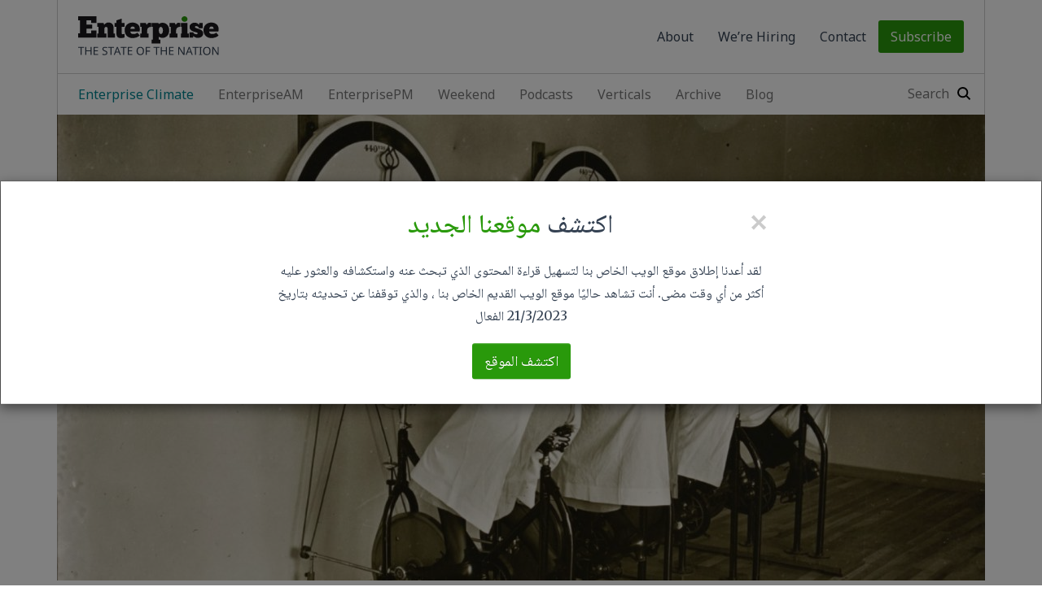

--- FILE ---
content_type: text/html; charset=UTF-8
request_url: https://enterprise.press/archive-wealth/healthtech-time-alive/
body_size: 26061
content:
<!doctype html>
<html class="no-js" lang="en">
    <head><style>img.lazy{min-height:1px}</style><link href="https://enterprise.press/wp-content/plugins/w3-total-cache/pub/js/lazyload.min.js" as="script">
        <meta charset="utf-8">
        <meta http-equiv="X-UA-Compatible" content="IE=edge">
        
        <meta name="viewport" content="width=device-width, initial-scale=1, user-scalable=no">

        <!-- Google Tag Manager -->
        <!-- Google Tag Manager -->
<script>(function(w,d,s,l,i){w[l]=w[l]||[];w[l].push({'gtm.start':
new Date().getTime(),event:'gtm.js'});var f=d.getElementsByTagName(s)[0],
j=d.createElement(s),dl=l!='dataLayer'?'&l='+l:'';j.async=true;j.src=
'https://www.googletagmanager.com/gtm.js?id='+i+dl;f.parentNode.insertBefore(j,f);
})(window,document,'script','dataLayer','GTM-PV7QHLQ');</script>
        <link rel="apple-touch-icon" sizes="57x57" href="https://enterprise.press/wp-content/themes/enterprise-v3/apple-touch-icon-57x57.png">
        <link rel="apple-touch-icon" sizes="114x114" href="https://enterprise.press/wp-content/themes/enterprise-v3/apple-touch-icon-114x114.png">
        <link rel="apple-touch-icon" sizes="72x72" href="https://enterprise.press/wp-content/themes/enterprise-v3/apple-touch-icon-72x72.png">
        <link rel="apple-touch-icon" sizes="144x144" href="https://enterprise.press/wp-content/themes/enterprise-v3/apple-touch-icon-144x144.png">
        <link rel="apple-touch-icon" sizes="60x60" href="https://enterprise.press/wp-content/themes/enterprise-v3/apple-touch-icon-60x60.png">
        <link rel="apple-touch-icon" sizes="120x120" href="https://enterprise.press/wp-content/themes/enterprise-v3/apple-touch-icon-120x120.png">
        <link rel="apple-touch-icon" sizes="76x76" href="https://enterprise.press/wp-content/themes/enterprise-v3/apple-touch-icon-76x76.png">
        <link rel="apple-touch-icon" sizes="152x152" href="https://enterprise.press/wp-content/themes/enterprise-v3/apple-touch-icon-152x152.png">
        <link rel="apple-touch-icon" sizes="180x180" href="https://enterprise.press/wp-content/themes/enterprise-v3/apple-touch-icon-180x180.png">
        <link rel="icon" type="image/png" href="https://enterprise.press/wp-content/themes/enterprise-v3/favicon-192x192.png" sizes="192x192">
        <link rel="icon" type="image/png" href="https://enterprise.press/wp-content/themes/enterprise-v3/favicon-160x160.png" sizes="160x160">
        <link rel="icon" type="image/png" href="https://enterprise.press/wp-content/themes/enterprise-v3/favicon-96x96.png" sizes="96x96">
        <link rel="icon" type="image/png" href="https://enterprise.press/wp-content/themes/enterprise-v3/favicon-16x16.png" sizes="16x16">
        <link rel="icon" type="image/png" href="https://enterprise.press/wp-content/themes/enterprise-v3/favicon-32x32.png" sizes="32x32">
        <meta name="msapplication-TileColor" content="#b91d47">
        <meta name="msapplication-TileImage" content="https://enterprise.press/wp-content/themes/enterprise-v3/mstile-144x144.png">
		<!-- <meta name="page" content="96984"> -->
				
		<meta name='robots' content='index, follow, max-image-preview:large, max-snippet:-1, max-video-preview:-1' />
	<style>img:is([sizes="auto" i], [sizes^="auto," i]) { contain-intrinsic-size: 3000px 1500px }</style>
	<link rel="alternate" hreflang="en-us" href="https://enterprise.press/archive-wealth/healthtech-time-alive/" />
<link rel="alternate" hreflang="x-default" href="https://enterprise.press/archive-wealth/healthtech-time-alive/" />

	<!-- This site is optimized with the Yoast SEO Premium plugin v19.6 (Yoast SEO v26.1.1) - https://yoast.com/wordpress/plugins/seo/ -->
	<title>Healthtech: What a time to be alive | Enterprise</title>
	<link rel="canonical" href="https://enterprise.press/archive-wealth/healthtech-time-alive/" />
	<meta property="og:locale" content="en_US" />
	<meta property="og:type" content="article" />
	<meta property="og:title" content="Healthtech: What a time to be alive" />
	<meta property="og:description" content="The Beginning Your Wealth is a custom Enterprise briefing for people just like you: Executives, entrepreneurs and builders who know that time isn’t money, but that time and money are feedstock for the one thing that matters most in life: Your family, however you define it. Once a month, in partnership with our friends at [&hellip;]" />
	<meta property="og:url" content="https://enterprise.press/archive-wealth/healthtech-time-alive/" />
	<meta property="og:site_name" content="Enterprise" />
	<meta property="og:image" content="https://enterprise.press/wp-content/uploads/2020/04/nurses-1600px.jpg" />
	<meta property="og:image:width" content="1600" />
	<meta property="og:image:height" content="1184" />
	<meta property="og:image:type" content="image/jpeg" />
	<meta name="twitter:card" content="summary_large_image" />
	<meta name="twitter:label1" content="Est. reading time" />
	<meta name="twitter:data1" content="1 minute" />
	<script type="application/ld+json" class="yoast-schema-graph">{"@context":"https://schema.org","@graph":[{"@type":"WebPage","@id":"https://enterprise.press/archive-wealth/healthtech-time-alive/","url":"https://enterprise.press/archive-wealth/healthtech-time-alive/","name":"Healthtech: What a time to be alive | Enterprise","isPartOf":{"@id":"https://enterprise.press/#website"},"primaryImageOfPage":{"@id":"https://enterprise.press/archive-wealth/healthtech-time-alive/#primaryimage"},"image":{"@id":"https://enterprise.press/archive-wealth/healthtech-time-alive/#primaryimage"},"thumbnailUrl":"https://enterprise.press/wp-content/uploads/2020/04/nurses-1600px.jpg","datePublished":"2020-05-01T07:00:24+00:00","breadcrumb":{"@id":"https://enterprise.press/archive-wealth/healthtech-time-alive/#breadcrumb"},"inLanguage":"en-US","potentialAction":[{"@type":"ReadAction","target":["https://enterprise.press/archive-wealth/healthtech-time-alive/"]}]},{"@type":"ImageObject","inLanguage":"en-US","@id":"https://enterprise.press/archive-wealth/healthtech-time-alive/#primaryimage","url":"https://enterprise.press/wp-content/uploads/2020/04/nurses-1600px.jpg","contentUrl":"https://enterprise.press/wp-content/uploads/2020/04/nurses-1600px.jpg","width":1600,"height":1184},{"@type":"BreadcrumbList","@id":"https://enterprise.press/archive-wealth/healthtech-time-alive/#breadcrumb","itemListElement":[{"@type":"ListItem","position":1,"name":"Home","item":"https://enterprise.press/"},{"@type":"ListItem","position":2,"name":"Your Wealth","item":"https://enterprise.press/archive-wealth/"},{"@type":"ListItem","position":3,"name":"Healthtech: What a time to be alive"}]},{"@type":"WebSite","@id":"https://enterprise.press/#website","url":"https://enterprise.press/","name":"Enterprise","description":"The State of the Nation","potentialAction":[{"@type":"SearchAction","target":{"@type":"EntryPoint","urlTemplate":"https://enterprise.press/?s={search_term_string}"},"query-input":{"@type":"PropertyValueSpecification","valueRequired":true,"valueName":"search_term_string"}}],"inLanguage":"en-US"}]}</script>
	<!-- / Yoast SEO Premium plugin. -->


<link rel='dns-prefetch' href='//ajax.googleapis.com' />
<link rel='dns-prefetch' href='//stats.wp.com' />
<link rel='dns-prefetch' href='//fonts.googleapis.com' />
<link rel="alternate" type="application/rss+xml" title="Enterprise &raquo; Feed" href="https://enterprise.press/feed/" />
<link rel="alternate" type="application/rss+xml" title="Enterprise &raquo; Comments Feed" href="https://enterprise.press/comments/feed/" />
<script type="text/javascript">
/* <![CDATA[ */
window._wpemojiSettings = {"baseUrl":"https:\/\/s.w.org\/images\/core\/emoji\/16.0.1\/72x72\/","ext":".png","svgUrl":"https:\/\/s.w.org\/images\/core\/emoji\/16.0.1\/svg\/","svgExt":".svg","source":{"concatemoji":"https:\/\/enterprise.press\/wp-includes\/js\/wp-emoji-release.min.js"}};
/*! This file is auto-generated */
!function(s,n){var o,i,e;function c(e){try{var t={supportTests:e,timestamp:(new Date).valueOf()};sessionStorage.setItem(o,JSON.stringify(t))}catch(e){}}function p(e,t,n){e.clearRect(0,0,e.canvas.width,e.canvas.height),e.fillText(t,0,0);var t=new Uint32Array(e.getImageData(0,0,e.canvas.width,e.canvas.height).data),a=(e.clearRect(0,0,e.canvas.width,e.canvas.height),e.fillText(n,0,0),new Uint32Array(e.getImageData(0,0,e.canvas.width,e.canvas.height).data));return t.every(function(e,t){return e===a[t]})}function u(e,t){e.clearRect(0,0,e.canvas.width,e.canvas.height),e.fillText(t,0,0);for(var n=e.getImageData(16,16,1,1),a=0;a<n.data.length;a++)if(0!==n.data[a])return!1;return!0}function f(e,t,n,a){switch(t){case"flag":return n(e,"\ud83c\udff3\ufe0f\u200d\u26a7\ufe0f","\ud83c\udff3\ufe0f\u200b\u26a7\ufe0f")?!1:!n(e,"\ud83c\udde8\ud83c\uddf6","\ud83c\udde8\u200b\ud83c\uddf6")&&!n(e,"\ud83c\udff4\udb40\udc67\udb40\udc62\udb40\udc65\udb40\udc6e\udb40\udc67\udb40\udc7f","\ud83c\udff4\u200b\udb40\udc67\u200b\udb40\udc62\u200b\udb40\udc65\u200b\udb40\udc6e\u200b\udb40\udc67\u200b\udb40\udc7f");case"emoji":return!a(e,"\ud83e\udedf")}return!1}function g(e,t,n,a){var r="undefined"!=typeof WorkerGlobalScope&&self instanceof WorkerGlobalScope?new OffscreenCanvas(300,150):s.createElement("canvas"),o=r.getContext("2d",{willReadFrequently:!0}),i=(o.textBaseline="top",o.font="600 32px Arial",{});return e.forEach(function(e){i[e]=t(o,e,n,a)}),i}function t(e){var t=s.createElement("script");t.src=e,t.defer=!0,s.head.appendChild(t)}"undefined"!=typeof Promise&&(o="wpEmojiSettingsSupports",i=["flag","emoji"],n.supports={everything:!0,everythingExceptFlag:!0},e=new Promise(function(e){s.addEventListener("DOMContentLoaded",e,{once:!0})}),new Promise(function(t){var n=function(){try{var e=JSON.parse(sessionStorage.getItem(o));if("object"==typeof e&&"number"==typeof e.timestamp&&(new Date).valueOf()<e.timestamp+604800&&"object"==typeof e.supportTests)return e.supportTests}catch(e){}return null}();if(!n){if("undefined"!=typeof Worker&&"undefined"!=typeof OffscreenCanvas&&"undefined"!=typeof URL&&URL.createObjectURL&&"undefined"!=typeof Blob)try{var e="postMessage("+g.toString()+"("+[JSON.stringify(i),f.toString(),p.toString(),u.toString()].join(",")+"));",a=new Blob([e],{type:"text/javascript"}),r=new Worker(URL.createObjectURL(a),{name:"wpTestEmojiSupports"});return void(r.onmessage=function(e){c(n=e.data),r.terminate(),t(n)})}catch(e){}c(n=g(i,f,p,u))}t(n)}).then(function(e){for(var t in e)n.supports[t]=e[t],n.supports.everything=n.supports.everything&&n.supports[t],"flag"!==t&&(n.supports.everythingExceptFlag=n.supports.everythingExceptFlag&&n.supports[t]);n.supports.everythingExceptFlag=n.supports.everythingExceptFlag&&!n.supports.flag,n.DOMReady=!1,n.readyCallback=function(){n.DOMReady=!0}}).then(function(){return e}).then(function(){var e;n.supports.everything||(n.readyCallback(),(e=n.source||{}).concatemoji?t(e.concatemoji):e.wpemoji&&e.twemoji&&(t(e.twemoji),t(e.wpemoji)))}))}((window,document),window._wpemojiSettings);
/* ]]> */
</script>
<style id='wp-emoji-styles-inline-css' type='text/css'>

	img.wp-smiley, img.emoji {
		display: inline !important;
		border: none !important;
		box-shadow: none !important;
		height: 1em !important;
		width: 1em !important;
		margin: 0 0.07em !important;
		vertical-align: -0.1em !important;
		background: none !important;
		padding: 0 !important;
	}
</style>
<link rel='stylesheet' id='wp-block-library-css' href='https://enterprise.press/wp-includes/css/dist/block-library/style.min.css' type='text/css' media='all' />
<style id='classic-theme-styles-inline-css' type='text/css'>
/*! This file is auto-generated */
.wp-block-button__link{color:#fff;background-color:#32373c;border-radius:9999px;box-shadow:none;text-decoration:none;padding:calc(.667em + 2px) calc(1.333em + 2px);font-size:1.125em}.wp-block-file__button{background:#32373c;color:#fff;text-decoration:none}
</style>
<link rel='stylesheet' id='mediaelement-css' href='https://enterprise.press/wp-includes/js/mediaelement/mediaelementplayer-legacy.min.css' type='text/css' media='all' />
<link rel='stylesheet' id='wp-mediaelement-css' href='https://enterprise.press/wp-includes/js/mediaelement/wp-mediaelement.min.css' type='text/css' media='all' />
<style id='jetpack-sharing-buttons-style-inline-css' type='text/css'>
.jetpack-sharing-buttons__services-list{display:flex;flex-direction:row;flex-wrap:wrap;gap:0;list-style-type:none;margin:5px;padding:0}.jetpack-sharing-buttons__services-list.has-small-icon-size{font-size:12px}.jetpack-sharing-buttons__services-list.has-normal-icon-size{font-size:16px}.jetpack-sharing-buttons__services-list.has-large-icon-size{font-size:24px}.jetpack-sharing-buttons__services-list.has-huge-icon-size{font-size:36px}@media print{.jetpack-sharing-buttons__services-list{display:none!important}}.editor-styles-wrapper .wp-block-jetpack-sharing-buttons{gap:0;padding-inline-start:0}ul.jetpack-sharing-buttons__services-list.has-background{padding:1.25em 2.375em}
</style>
<style id='global-styles-inline-css' type='text/css'>
:root{--wp--preset--aspect-ratio--square: 1;--wp--preset--aspect-ratio--4-3: 4/3;--wp--preset--aspect-ratio--3-4: 3/4;--wp--preset--aspect-ratio--3-2: 3/2;--wp--preset--aspect-ratio--2-3: 2/3;--wp--preset--aspect-ratio--16-9: 16/9;--wp--preset--aspect-ratio--9-16: 9/16;--wp--preset--color--black: #000000;--wp--preset--color--cyan-bluish-gray: #abb8c3;--wp--preset--color--white: #ffffff;--wp--preset--color--pale-pink: #f78da7;--wp--preset--color--vivid-red: #cf2e2e;--wp--preset--color--luminous-vivid-orange: #ff6900;--wp--preset--color--luminous-vivid-amber: #fcb900;--wp--preset--color--light-green-cyan: #7bdcb5;--wp--preset--color--vivid-green-cyan: #00d084;--wp--preset--color--pale-cyan-blue: #8ed1fc;--wp--preset--color--vivid-cyan-blue: #0693e3;--wp--preset--color--vivid-purple: #9b51e0;--wp--preset--gradient--vivid-cyan-blue-to-vivid-purple: linear-gradient(135deg,rgba(6,147,227,1) 0%,rgb(155,81,224) 100%);--wp--preset--gradient--light-green-cyan-to-vivid-green-cyan: linear-gradient(135deg,rgb(122,220,180) 0%,rgb(0,208,130) 100%);--wp--preset--gradient--luminous-vivid-amber-to-luminous-vivid-orange: linear-gradient(135deg,rgba(252,185,0,1) 0%,rgba(255,105,0,1) 100%);--wp--preset--gradient--luminous-vivid-orange-to-vivid-red: linear-gradient(135deg,rgba(255,105,0,1) 0%,rgb(207,46,46) 100%);--wp--preset--gradient--very-light-gray-to-cyan-bluish-gray: linear-gradient(135deg,rgb(238,238,238) 0%,rgb(169,184,195) 100%);--wp--preset--gradient--cool-to-warm-spectrum: linear-gradient(135deg,rgb(74,234,220) 0%,rgb(151,120,209) 20%,rgb(207,42,186) 40%,rgb(238,44,130) 60%,rgb(251,105,98) 80%,rgb(254,248,76) 100%);--wp--preset--gradient--blush-light-purple: linear-gradient(135deg,rgb(255,206,236) 0%,rgb(152,150,240) 100%);--wp--preset--gradient--blush-bordeaux: linear-gradient(135deg,rgb(254,205,165) 0%,rgb(254,45,45) 50%,rgb(107,0,62) 100%);--wp--preset--gradient--luminous-dusk: linear-gradient(135deg,rgb(255,203,112) 0%,rgb(199,81,192) 50%,rgb(65,88,208) 100%);--wp--preset--gradient--pale-ocean: linear-gradient(135deg,rgb(255,245,203) 0%,rgb(182,227,212) 50%,rgb(51,167,181) 100%);--wp--preset--gradient--electric-grass: linear-gradient(135deg,rgb(202,248,128) 0%,rgb(113,206,126) 100%);--wp--preset--gradient--midnight: linear-gradient(135deg,rgb(2,3,129) 0%,rgb(40,116,252) 100%);--wp--preset--font-size--small: 13px;--wp--preset--font-size--medium: 20px;--wp--preset--font-size--large: 36px;--wp--preset--font-size--x-large: 42px;--wp--preset--spacing--20: 0.44rem;--wp--preset--spacing--30: 0.67rem;--wp--preset--spacing--40: 1rem;--wp--preset--spacing--50: 1.5rem;--wp--preset--spacing--60: 2.25rem;--wp--preset--spacing--70: 3.38rem;--wp--preset--spacing--80: 5.06rem;--wp--preset--shadow--natural: 6px 6px 9px rgba(0, 0, 0, 0.2);--wp--preset--shadow--deep: 12px 12px 50px rgba(0, 0, 0, 0.4);--wp--preset--shadow--sharp: 6px 6px 0px rgba(0, 0, 0, 0.2);--wp--preset--shadow--outlined: 6px 6px 0px -3px rgba(255, 255, 255, 1), 6px 6px rgba(0, 0, 0, 1);--wp--preset--shadow--crisp: 6px 6px 0px rgba(0, 0, 0, 1);}:where(.is-layout-flex){gap: 0.5em;}:where(.is-layout-grid){gap: 0.5em;}body .is-layout-flex{display: flex;}.is-layout-flex{flex-wrap: wrap;align-items: center;}.is-layout-flex > :is(*, div){margin: 0;}body .is-layout-grid{display: grid;}.is-layout-grid > :is(*, div){margin: 0;}:where(.wp-block-columns.is-layout-flex){gap: 2em;}:where(.wp-block-columns.is-layout-grid){gap: 2em;}:where(.wp-block-post-template.is-layout-flex){gap: 1.25em;}:where(.wp-block-post-template.is-layout-grid){gap: 1.25em;}.has-black-color{color: var(--wp--preset--color--black) !important;}.has-cyan-bluish-gray-color{color: var(--wp--preset--color--cyan-bluish-gray) !important;}.has-white-color{color: var(--wp--preset--color--white) !important;}.has-pale-pink-color{color: var(--wp--preset--color--pale-pink) !important;}.has-vivid-red-color{color: var(--wp--preset--color--vivid-red) !important;}.has-luminous-vivid-orange-color{color: var(--wp--preset--color--luminous-vivid-orange) !important;}.has-luminous-vivid-amber-color{color: var(--wp--preset--color--luminous-vivid-amber) !important;}.has-light-green-cyan-color{color: var(--wp--preset--color--light-green-cyan) !important;}.has-vivid-green-cyan-color{color: var(--wp--preset--color--vivid-green-cyan) !important;}.has-pale-cyan-blue-color{color: var(--wp--preset--color--pale-cyan-blue) !important;}.has-vivid-cyan-blue-color{color: var(--wp--preset--color--vivid-cyan-blue) !important;}.has-vivid-purple-color{color: var(--wp--preset--color--vivid-purple) !important;}.has-black-background-color{background-color: var(--wp--preset--color--black) !important;}.has-cyan-bluish-gray-background-color{background-color: var(--wp--preset--color--cyan-bluish-gray) !important;}.has-white-background-color{background-color: var(--wp--preset--color--white) !important;}.has-pale-pink-background-color{background-color: var(--wp--preset--color--pale-pink) !important;}.has-vivid-red-background-color{background-color: var(--wp--preset--color--vivid-red) !important;}.has-luminous-vivid-orange-background-color{background-color: var(--wp--preset--color--luminous-vivid-orange) !important;}.has-luminous-vivid-amber-background-color{background-color: var(--wp--preset--color--luminous-vivid-amber) !important;}.has-light-green-cyan-background-color{background-color: var(--wp--preset--color--light-green-cyan) !important;}.has-vivid-green-cyan-background-color{background-color: var(--wp--preset--color--vivid-green-cyan) !important;}.has-pale-cyan-blue-background-color{background-color: var(--wp--preset--color--pale-cyan-blue) !important;}.has-vivid-cyan-blue-background-color{background-color: var(--wp--preset--color--vivid-cyan-blue) !important;}.has-vivid-purple-background-color{background-color: var(--wp--preset--color--vivid-purple) !important;}.has-black-border-color{border-color: var(--wp--preset--color--black) !important;}.has-cyan-bluish-gray-border-color{border-color: var(--wp--preset--color--cyan-bluish-gray) !important;}.has-white-border-color{border-color: var(--wp--preset--color--white) !important;}.has-pale-pink-border-color{border-color: var(--wp--preset--color--pale-pink) !important;}.has-vivid-red-border-color{border-color: var(--wp--preset--color--vivid-red) !important;}.has-luminous-vivid-orange-border-color{border-color: var(--wp--preset--color--luminous-vivid-orange) !important;}.has-luminous-vivid-amber-border-color{border-color: var(--wp--preset--color--luminous-vivid-amber) !important;}.has-light-green-cyan-border-color{border-color: var(--wp--preset--color--light-green-cyan) !important;}.has-vivid-green-cyan-border-color{border-color: var(--wp--preset--color--vivid-green-cyan) !important;}.has-pale-cyan-blue-border-color{border-color: var(--wp--preset--color--pale-cyan-blue) !important;}.has-vivid-cyan-blue-border-color{border-color: var(--wp--preset--color--vivid-cyan-blue) !important;}.has-vivid-purple-border-color{border-color: var(--wp--preset--color--vivid-purple) !important;}.has-vivid-cyan-blue-to-vivid-purple-gradient-background{background: var(--wp--preset--gradient--vivid-cyan-blue-to-vivid-purple) !important;}.has-light-green-cyan-to-vivid-green-cyan-gradient-background{background: var(--wp--preset--gradient--light-green-cyan-to-vivid-green-cyan) !important;}.has-luminous-vivid-amber-to-luminous-vivid-orange-gradient-background{background: var(--wp--preset--gradient--luminous-vivid-amber-to-luminous-vivid-orange) !important;}.has-luminous-vivid-orange-to-vivid-red-gradient-background{background: var(--wp--preset--gradient--luminous-vivid-orange-to-vivid-red) !important;}.has-very-light-gray-to-cyan-bluish-gray-gradient-background{background: var(--wp--preset--gradient--very-light-gray-to-cyan-bluish-gray) !important;}.has-cool-to-warm-spectrum-gradient-background{background: var(--wp--preset--gradient--cool-to-warm-spectrum) !important;}.has-blush-light-purple-gradient-background{background: var(--wp--preset--gradient--blush-light-purple) !important;}.has-blush-bordeaux-gradient-background{background: var(--wp--preset--gradient--blush-bordeaux) !important;}.has-luminous-dusk-gradient-background{background: var(--wp--preset--gradient--luminous-dusk) !important;}.has-pale-ocean-gradient-background{background: var(--wp--preset--gradient--pale-ocean) !important;}.has-electric-grass-gradient-background{background: var(--wp--preset--gradient--electric-grass) !important;}.has-midnight-gradient-background{background: var(--wp--preset--gradient--midnight) !important;}.has-small-font-size{font-size: var(--wp--preset--font-size--small) !important;}.has-medium-font-size{font-size: var(--wp--preset--font-size--medium) !important;}.has-large-font-size{font-size: var(--wp--preset--font-size--large) !important;}.has-x-large-font-size{font-size: var(--wp--preset--font-size--x-large) !important;}
:where(.wp-block-post-template.is-layout-flex){gap: 1.25em;}:where(.wp-block-post-template.is-layout-grid){gap: 1.25em;}
:where(.wp-block-columns.is-layout-flex){gap: 2em;}:where(.wp-block-columns.is-layout-grid){gap: 2em;}
:root :where(.wp-block-pullquote){font-size: 1.5em;line-height: 1.6;}
</style>
<link rel='stylesheet' id='contact-form-7-css' href='https://enterprise.press/wp-content/plugins/contact-form-7/includes/css/styles.css' type='text/css' media='all' />
<link rel='stylesheet' id='google-font-merriweather-css' href='https://fonts.googleapis.com/css?family=Merriweather%3A400italic%2C400%2C700%2C700italic' type='text/css' media='all' />
<link rel='stylesheet' id='google-font-noto-sans-css' href='https://fonts.googleapis.com/css?family=Noto+Sans%3A400%2C700' type='text/css' media='all' />
<link rel='stylesheet' id='bootstrap-css' href='https://enterprise.press/wp-content/themes/enterprise-v3/css/bootstrap/bootstrap.min.css' type='text/css' media='all' />
<link rel='stylesheet' id='bootstrap-theme-css' href='https://enterprise.press/wp-content/themes/enterprise-v3/css/bootstrap/bootstrap-theme.min.css' type='text/css' media='all' />
<link rel='stylesheet' id='main-ltr-1-css' href='https://enterprise.press/wp-content/themes/enterprise-v3/css/main-ltr-1.css' type='text/css' media='all' />
<script type="text/javascript" src="https://ajax.googleapis.com/ajax/libs/jquery/1.11.2/jquery.min.js" id="jquery-js"></script>
<script type="text/javascript" src="https://enterprise.press/wp-content/themes/enterprise-v3/js/vendor/modernizr.min.js" id="modernizer-js"></script>
<link rel="https://api.w.org/" href="https://enterprise.press/wp-json/" /><link rel="alternate" title="JSON" type="application/json" href="https://enterprise.press/wp-json/wp/v2/wealth/96984" /><link rel="EditURI" type="application/rsd+xml" title="RSD" href="https://enterprise.press/xmlrpc.php?rsd" />
<meta name="generator" content="WordPress 6.8.3" />
<link rel='shortlink' href='https://enterprise.press/?p=96984' />
<link rel="alternate" title="oEmbed (JSON)" type="application/json+oembed" href="https://enterprise.press/wp-json/oembed/1.0/embed?url=https%3A%2F%2Fenterprise.press%2Farchive-wealth%2Fhealthtech-time-alive%2F" />
<link rel="alternate" title="oEmbed (XML)" type="text/xml+oembed" href="https://enterprise.press/wp-json/oembed/1.0/embed?url=https%3A%2F%2Fenterprise.press%2Farchive-wealth%2Fhealthtech-time-alive%2F&#038;format=xml" />
<meta name="generator" content="WPML ver:4.8.0 stt:5,1;" />
	<style>img#wpstats{display:none}</style>
		
    </head>
    <body class="wp-singular wealth-template-default single single-wealth postid-96984 wp-theme-enterprise-v3 wealth-healthtech-time-alive">
        <!-- Google Tag Manager (noscript) -->
        <!-- Google Tag Manager (noscript) -->
<noscript><iframe src="https://www.googletagmanager.com/ns.html?id=GTM-PV7QHLQ"
height="0" width="0" style="display:none;visibility:hidden"></iframe></noscript>
<!-- End Google Tag Manager (noscript) -->
        <!--[if lt IE 9]>
        <p class="browserupgrade">You are using an <strong>outdated</strong> browser. Please <a href="http://browsehappy.com/">upgrade your browser</a> to improve your experience.</p>
        <![endif]-->

        <!-- Content Starts -->
        <div class="page-wrapper">
            <div class="container page-container">
                
                <header class="bordered">

                    <nav class="top-menu navbar navbar-default">
    <div class="navbar-header">
        <button type="button" class="navbar-toggle collapsed" data-toggle="collapse" data-target="#top-menu" aria-expanded="false">
            <span class="sr-only">Toggle navigation</span>
            <span class="icon-bar"></span>
            <span class="icon-bar"></span>
            <span class="icon-bar"></span>
        </button>
        <a href="https://enterprise.press" class="brand"><img class="lazy" src="data:image/svg+xml,%3Csvg%20xmlns='http://www.w3.org/2000/svg'%20viewBox='0%200%201%201'%3E%3C/svg%3E" data-src="https://enterprise.press/wp-content/themes/enterprise-v3/img/logo.svg" alt=""></a>
    </div> <!-- /.navbar-header -->

    <div class="collapse navbar-collapse" id="top-menu">
        <ul class="nav navbar-nav">
            <li class="visible-xs">
                <form action="https://enterprise.press" method="get" id="searchform" class="navbar-form navbar-right mobile-search" role="search">
    <div class="form-group">
            <input type="text" name="s" id="s" class="form-control" id="search" placeholder="Search">
            <!-- <input type="hidden" name="lang" value=""/> -->
    </div>
</form>            </li>

            <li id="menu-item-122965" class="visible-xs menu-item menu-item-type-post_type menu-item-object-page menu-item-122965"><a href="https://enterprise.press/am-edition/">EnterpriseAM</a></li>
<li id="menu-item-122964" class="visible-xs menu-item menu-item-type-post_type menu-item-object-page menu-item-122964"><a href="https://enterprise.press/pm-edition/">EnterprisePM</a></li>
<li id="menu-item-217886" class="visible-xs menu-item menu-item-type-post_type menu-item-object-page menu-item-217886"><a href="https://enterprise.press/weekend/">Weekend</a></li>
<li id="menu-item-194520" class="climate-colors visible-xs menu-item menu-item-type-custom menu-item-object-custom menu-item-194520"><a target="_blank" href="https://climate.enterprise.press">Enterprise Climate</a></li>
<li id="menu-item-82797" class="visible-xs menu-item menu-item-type-post_type menu-item-object-page menu-item-82797"><a href="https://enterprise.press/podcast/">Podcasts</a></li>
<li id="menu-item-117589" class="visible-xs menu-item menu-item-type-post_type menu-item-object-page menu-item-117589"><a href="https://enterprise.press/wealth/">Your Wealth</a></li>
<li id="menu-item-117590" class="visible-xs menu-item menu-item-type-post_type menu-item-object-page menu-item-117590"><a href="https://enterprise.press/blackboard/">Blackboard</a></li>
<li id="menu-item-117591" class="visible-xs menu-item menu-item-type-post_type menu-item-object-page menu-item-117591"><a href="https://enterprise.press/hardhat/">Hard Hat</a></li>
<li id="menu-item-129039" class="visible-xs menu-item menu-item-type-post_type menu-item-object-page menu-item-129039"><a href="https://enterprise.press/green-economy/">Going Green</a></li>
<li id="menu-item-159856" class="visible-xs menu-item menu-item-type-post_type menu-item-object-page menu-item-159856"><a href="https://enterprise.press/whatsnext/">What’s Next</a></li>
<li id="menu-item-173329" class="visible-xs menu-item menu-item-type-post_type menu-item-object-page menu-item-173329"><a href="https://enterprise.press/industry/">Inside Industry</a></li>
<li id="menu-item-83105" class="visible-xs menu-item menu-item-type-custom menu-item-object-custom menu-item-has-children menu-item-83105"><a href="#/">Archive</a>
<ul class="sub-menu">
	<li id="menu-item-177599" class="menu-item menu-item-type-custom menu-item-object-custom menu-item-177599"><a href="https://enterprise.press/AMarchives">EnterpriseAM</a></li>
	<li id="menu-item-122966" class="menu-item menu-item-type-post_type_archive menu-item-object-afternoon menu-item-122966"><a href="https://enterprise.press/PMarchives/">EnterprisePM</a></li>
	<li id="menu-item-217887" class="menu-item menu-item-type-post_type_archive menu-item-object-weekend menu-item-217887"><a href="https://enterprise.press/weekends/">Weekend</a></li>
	<li id="menu-item-81380" class="menu-item menu-item-type-post_type_archive menu-item-object-blackboard menu-item-81380"><a href="https://enterprise.press/blackboards/">Blackboard</a></li>
	<li id="menu-item-81632" class="visible-xs menu-item menu-item-type-post_type_archive menu-item-object-hardhat menu-item-81632"><a href="https://enterprise.press/hardhats/">Hardhat</a></li>
	<li id="menu-item-129168" class="visible-xs menu-item menu-item-type-post_type_archive menu-item-object-greeneconomy menu-item-129168"><a href="https://enterprise.press/greeneconomys/">Going Green</a></li>
	<li id="menu-item-117592" class="visible-xs menu-item menu-item-type-post_type_archive menu-item-object-wealth menu-item-117592"><a href="https://enterprise.press/archive-wealth/">Your Wealth</a></li>
	<li id="menu-item-159857" class="visible-xs menu-item menu-item-type-post_type_archive menu-item-object-whatsnext menu-item-159857"><a href="https://enterprise.press/whatsnexts/">What&#8217;s Next</a></li>
	<li id="menu-item-173330" class="visible-xs menu-item menu-item-type-post_type_archive menu-item-object-industry menu-item-173330"><a href="https://enterprise.press/industries/">Inside Industry</a></li>
</ul>
</li>
<li id="menu-item-168" class="visible-xs menu-item menu-item-type-post_type menu-item-object-page current_page_parent menu-item-168"><a href="https://enterprise.press/blog/">Blog</a></li>
<li id="menu-item-167" class="menu-item menu-item-type-post_type menu-item-object-page menu-item-167"><a href="https://enterprise.press/about/">About</a></li>
<li id="menu-item-3159" class="menu-item menu-item-type-post_type menu-item-object-page menu-item-3159"><a href="https://enterprise.press/jobs/">We’re Hiring</a></li>
<li id="menu-item-164" class="menu-item menu-item-type-post_type menu-item-object-page menu-item-164"><a href="https://enterprise.press/contact/">Contact</a></li>
<li id="menu-item-166" class="menu-btn menu-btn-primary hidden-xs menu-item menu-item-type-post_type menu-item-object-page menu-item-166"><a href="https://enterprise.press/subscribe/">Subscribe</a></li>

                    </ul>
    </div> <!-- #top-menu -->
</nav> <!-- /.top-menu -->                    <nav class="main-menu navbar navbar-default">
    <div class="navbar-header">
        <button type="button" class="navbar-toggle collapsed" data-toggle="collapse" data-target="#main-menu" aria-expanded="false">
            <span class="sr-only">Toggle navigation</span>
            <span class="icon-bar"></span>
            <span class="icon-bar"></span>
            <span class="icon-bar"></span>
        </button>
    </div> <!-- /.navbar-header -->

    <div class="collapse navbar-collapse" id="main-menu">
        <ul class="nav navbar-nav">
            <li id="menu-item-194515" class="climate-colors hidden-sm hidden-md menu-item menu-item-type-custom menu-item-object-custom menu-item-194515"><a target="_blank" href="https://climate.enterprise.press">Enterprise Climate</a></li>
<li id="menu-item-122963" class="hidden-sm hidden-md menu-item menu-item-type-post_type menu-item-object-page menu-item-122963"><a href="https://enterprise.press/am-edition/">EnterpriseAM</a></li>
<li id="menu-item-122962" class="hidden-sm hidden-md menu-item menu-item-type-post_type menu-item-object-page menu-item-122962"><a href="https://enterprise.press/pm-edition/">EnterprisePM</a></li>
<li id="menu-item-217885" class="hidden-sm hidden-md menu-item menu-item-type-post_type menu-item-object-page menu-item-217885"><a href="https://enterprise.press/weekend/">Weekend</a></li>
<li id="menu-item-194517" class="hidden-lg menu-item menu-item-type-custom menu-item-object-custom menu-item-has-children menu-item-194517"><a href="#!">CHOOSE YOUR EDITION</a>
<ul class="sub-menu">
	<li id="menu-item-194519" class="menu-item menu-item-type-post_type menu-item-object-page menu-item-194519"><a href="https://enterprise.press/am-edition/">EnterpriseAM (Egypt)</a></li>
	<li id="menu-item-194518" class="menu-item menu-item-type-post_type menu-item-object-page menu-item-194518"><a href="https://enterprise.press/pm-edition/">EnterprisePM (Egypt)</a></li>
	<li id="menu-item-217883" class="menu-item menu-item-type-post_type menu-item-object-page menu-item-217883"><a href="https://enterprise.press/weekend/">Weekend</a></li>
	<li id="menu-item-194516" class="climate-colors menu-item menu-item-type-custom menu-item-object-custom menu-item-194516"><a target="_blank" href="https://climate.enterprise.press">Enterprise Climate (MENA)</a></li>
</ul>
</li>
<li id="menu-item-82796" class="menu-item menu-item-type-post_type menu-item-object-page menu-item-82796"><a href="https://enterprise.press/podcast/">Podcasts</a></li>
<li id="menu-item-155913" class="hidden-md hidden-sm hidden-lg menu-item menu-item-type-post_type menu-item-object-page menu-item-155913"><a href="https://enterprise.press/wealth/">Your Wealth</a></li>
<li id="menu-item-155914" class="hidden-md hidden-sm hidden-lg menu-item menu-item-type-post_type menu-item-object-page menu-item-155914"><a href="https://enterprise.press/blackboard/">Blackboard</a></li>
<li id="menu-item-155915" class="hidden-md hidden-sm hidden-lg menu-item menu-item-type-post_type menu-item-object-page menu-item-155915"><a href="https://enterprise.press/hardhat/">Hardhat</a></li>
<li id="menu-item-155912" class="hidden-md hidden-sm hidden-lg menu-item menu-item-type-post_type menu-item-object-page menu-item-155912"><a href="https://enterprise.press/green-economy/">Going Green</a></li>
<li id="menu-item-159845" class="hidden-md hidden-sm hidden-lg menu-item menu-item-type-post_type menu-item-object-page menu-item-159845"><a href="https://enterprise.press/whatsnext/">What’s Next</a></li>
<li id="menu-item-155911" class="menu-item menu-item-type-custom menu-item-object-custom menu-item-has-children menu-item-155911"><a href="#!">Verticals</a>
<ul class="sub-menu">
	<li id="menu-item-94194" class="menu-item menu-item-type-post_type menu-item-object-page menu-item-94194"><a href="https://enterprise.press/wealth/">Your Wealth</a></li>
	<li id="menu-item-81326" class="menu-item menu-item-type-post_type menu-item-object-page menu-item-81326"><a href="https://enterprise.press/blackboard/">Blackboard</a></li>
	<li id="menu-item-81327" class="menu-item menu-item-type-post_type menu-item-object-page menu-item-81327"><a href="https://enterprise.press/hardhat/">Hardhat</a></li>
	<li id="menu-item-129038" class="menu-item menu-item-type-post_type menu-item-object-page menu-item-129038"><a href="https://enterprise.press/green-economy/">Going Green</a></li>
	<li id="menu-item-159846" class="menu-item menu-item-type-post_type menu-item-object-page menu-item-159846"><a href="https://enterprise.press/whatsnext/">What’s Next</a></li>
	<li id="menu-item-173326" class="menu-item menu-item-type-post_type menu-item-object-page menu-item-173326"><a href="https://enterprise.press/industry/">Inside Industry</a></li>
</ul>
</li>
<li id="menu-item-83099" class="menu-item menu-item-type-post_type menu-item-object-page menu-item-has-children menu-item-83099"><a href="https://enterprise.press/issues/">Archive</a>
<ul class="sub-menu">
	<li id="menu-item-177598" class="menu-item menu-item-type-custom menu-item-object-custom menu-item-177598"><a href="https://enterprise.press/AMarchives">EnterpriseAM</a></li>
	<li id="menu-item-122961" class="menu-item menu-item-type-post_type_archive menu-item-object-afternoon menu-item-122961"><a href="https://enterprise.press/PMarchives/">EnterprisePM</a></li>
	<li id="menu-item-217884" class="menu-item menu-item-type-post_type_archive menu-item-object-weekend menu-item-217884"><a href="https://enterprise.press/weekends/">Weekend</a></li>
	<li id="menu-item-94486" class="menu-item menu-item-type-post_type_archive menu-item-object-wealth menu-item-94486"><a href="https://enterprise.press/archive-wealth/">Your Wealth</a></li>
	<li id="menu-item-83104" class="menu-item menu-item-type-post_type_archive menu-item-object-blackboard menu-item-83104"><a href="https://enterprise.press/blackboards/">Blackboard</a></li>
	<li id="menu-item-87986" class="menu-item menu-item-type-post_type_archive menu-item-object-hardhat menu-item-87986"><a href="https://enterprise.press/hardhats/">Hardhat</a></li>
	<li id="menu-item-129017" class="menu-item menu-item-type-post_type_archive menu-item-object-greeneconomy menu-item-129017"><a href="https://enterprise.press/greeneconomys/">Going Green</a></li>
	<li id="menu-item-159840" class="menu-item menu-item-type-post_type_archive menu-item-object-whatsnext menu-item-159840"><a href="https://enterprise.press/whatsnexts/">What&#8217;s Next</a></li>
	<li id="menu-item-173327" class="menu-item menu-item-type-post_type_archive menu-item-object-industry menu-item-173327"><a href="https://enterprise.press/industries/">Inside Industry</a></li>
</ul>
</li>
<li id="menu-item-83098" class="menu-item menu-item-type-post_type menu-item-object-page current_page_parent menu-item-83098"><a href="https://enterprise.press/blog/">Blog</a></li>
        </ul>
        
        <form action="https://enterprise.press" method="get" id="searchform" class="navbar-form navbar-right main-search" role="search">
    <div class="form-group">
        <div class="input input--modern">
    	    <label for="search" class="input">Search</label>
    	    <input type="text" name="s" id="s" class="form-control" id="search">
    	</div>
    </div>
    <div class="button"></div>
</form>    </div> <!-- #main-menu -->
</nav> <!-- /.main-menu -->
                    <div class="mobile-subscribe">
                        <a href="https://enterprise.press/subscribe/" class="btn btn-primary btn-lg btn-block">Subscribe</a>
                    </div>   
                </header>
<div class="issue-content">

	
		<div class="hero-image issue-image">
		    <img class="lazy" src="data:image/svg+xml,%3Csvg%20xmlns='http://www.w3.org/2000/svg'%20viewBox='0%200%201140%20574'%3E%3C/svg%3E" data-src="https://enterprise.press/wp-content/uploads/2020/04/nurses-1600px-1140x574.jpg" alt="" width="1140" height="">
    </div> <!-- /.hero-image --> 
        <div class="issue-heading">
    <p class="date">Friday, 1 May 2020</p>
    <h1>Healthtech: What a time to be alive</h1>
</div>

<div class="issue-content">

	<div class="sections-index">
		<div class="sections-index__wrapper">
			<div class="sections-index__list-container">
			</div> <!-- /.sections-index__list-container -->
		</div> <!-- /.sections-index__wrapper -->
	</div> <!-- /.sections-index -->

	<div class="sections-container"> 
	        
    <div class="sections-menu">
        <a href="#sections-nav-en" class="sections-menu__trigger"><b>SECTIONS</b></a>

        <nav id="sections-nav-en">
            
        </nav>
    </div> <!-- /.sections-menu -->

    
<section id="the-beginning" class="issue-section">
<div class="issue-section__title">
<h3>The Beginning</h3>
</div>
<div class="issue-section__content">
<div class="stories">
<div class="story">
<div class="story__body">
<p><strong>Your Wealth is a custom Enterprise briefing for people just like you: </strong>Executives, entrepreneurs and builders who know that time isn’t money, but that time and money are feedstock for the one thing that matters most in life: Your family, however you define it.</p>
<p>Once a month, in partnership with our friends at <strong>CIB Wealth</strong>, we’ll bring you a hand-picked selection of ideas, tips and inspirational stories that will help you make the most of your time, enhance our wealth, and build a better life with the people you love.</p>
<p>As always, we love hearing from readers. Send us story ideas, hints, tips or interview suggestions to editorial@enterprise.press.</p>
</div>
</div>
</div>
</div>
</section>
<section id="intro" class="issue-section">
<div class="issue-section__title">
<h3>Intro</h3>
</div>
<div class="issue-section__content">
<div class="stories">

    <!-- Stories loop -->
    
    
            
                <div class="story story-sharing   " id="96985">

	
                
    
	
	    
    
    <div class="story__body">
        
            
                
                    <div class="photo photo--above">
                        <img class="lazy" decoding="async" src="data:image/svg+xml,%3Csvg%20xmlns='http://www.w3.org/2000/svg'%20viewBox='0%200%201%201'%3E%3C/svg%3E" data-src="https://enterprise.press/wp-content/uploads/2019/07/Health-1600px.jpg" ?>
                    </div>

                
            
            <p><strong>There has never been a more pressing moment in modern times</strong> for companies working in health technology to step up to the plate and find solutions that will enable people across the world to access better, more affordable healthcare. Innovation in the healthcare sector was on track to hit <a href="https://www.prnewswire.com/news-releases/worldwide-digital-health-market-to-hit-504-4-billion-by-2025-global-market-insights-inc-300807027.html">USD 504.4 bn by 2025</a> &mdash; at least in pre-corona times &mdash; and it could be worth far more than that in the future as technology continues to provide new ways of monitoring patients, collecting data, performing diagnoses, and assisting operations.</p>

            
            </div>
    
    <div class="story__actions">
    <div class="story-sharing">
        
        <!-- <a href="javascript:void(0)" class="tags-toggle-trigger btn btn-ghost" title="Show story tags"><span><i class="fa fa-tags"></i>Tags</span></a> -->

        <div class="sharing-content show toggle-content">
                        <ul class="sharing">
                <li class="sharing__service mail">
                    <a href="mailto:?subject=Healthtech%3A%20What%20a%20time%20to%20be%20alive&amp;body=https://enterprise.press/stories/2020/04/28/healthtech-what-a-time-to-be-alive-15156/" title="Share via email"></a>
                </li>
                <li class="sharing__service twitter">
                    <a href="http://twitter.com/share?url=https://enterprise.press/?p=96985&amp;text=Healthtech%3A%20What%20a%20time%20to%20be%20alive" title="Share on Twitter"></a>
                </li>
                <li class="sharing__service linkedin">
                    <a href="http://www.linkedin.com/shareArticle?mini=true&amp;title=Healthtech%3A%20What%20a%20time%20to%20be%20alive&amp;url=https://enterprise.press/stories/2020/04/28/healthtech-what-a-time-to-be-alive-15156/" title="Share on Linkedin"></a>
                </li>
                <li class="sharing__service facebook">
                    <a href="http://www.facebook.com/sharer.php?u=https://enterprise.press/stories/2020/04/28/healthtech-what-a-time-to-be-alive-15156/&amp;t=Healthtech%3A%20What%20a%20time%20to%20be%20alive" title="Share on facebook"></a>
                </li>
                <li class="sharing__service whatsapp">
                    <a href="whatsapp://send?text=Healthtech%3A%20What%20a%20time%20to%20be%20alive: https://enterprise.press/stories/2020/04/28/healthtech-what-a-time-to-be-alive-15156/" data-action="share/whatsapp/share" title="Share via Whatsapp"></a>
                </li>

                                    <li class="sharing__service link">
                        <a href="https://enterprise.press/stories/2020/04/28/healthtech-what-a-time-to-be-alive-15156/" title="Healthtech: What a time to be alive"></a>
                    </li>
                            </ul> <!-- /.sharing -->
        </div> <!-- /.toggle-content -->

        <!-- <div class="tags-content toggle-content">
            <div class="tag-group">
                <p><a href="#">Tag 1</a>, <a href="#">Tag 2</a>, <a href="#">Tag 3</a></p>
            </div>
        </div> -->

    </div> <!-- /.sharing -->   
</div> <!-- /.story-actions -->    
</div> <!-- /.story -->
                
            
        

    
    </div>
</div>
</section>
<section id="using-healthtech-to-treat-covid-97" class="issue-section">
<div class="issue-section__title">
<h3>Using healthtech to treat covid-19</h3>
</div>
<div class="issue-section__content">
<div class="stories">

    <!-- Stories loop -->
    
    
            
                <div class="story story-sharing   " id="96986">

	
                
    
	
	    
    
    <div class="story__body">
        
            
                
                    <a href="https://www.cnet.com/how-to/coronavirus-treatments-hydroxychloroquine-vaccines-and-drugs-for-covid-19/">
                        <div class="photo photo--above">
                            <img class="lazy" decoding="async" src="data:image/svg+xml,%3Csvg%20xmlns='http://www.w3.org/2000/svg'%20viewBox='0%200%201%201'%3E%3C/svg%3E" data-src="https://enterprise.press/wp-content/uploads/2020/04/vaccine-1600px.jpg" ?>
                        </div>
                    </a>

                
            
            <p><strong>The world is awaiting a covid-19 vaccine with baited breath, but how close are we</strong><strong>? </strong>Well, there&rsquo;s good news and bad news. The good news? Scientists are working flat out to develop a vaccine. The bad news, though, is that vaccine development is far from straightforward and we could be waiting a long time before a remedy is found and made easily accessible to all corners of the world.</p>
<p><strong>Vaccines for dummies:</strong> <a href="https://www.cnet.com/how-to/coronavirus-treatments-hydroxychloroquine-vaccines-and-drugs-for-covid-19/">A vaccine stimulates the body&rsquo;s immune system</a> by exposing it to an agent that shares similarities with a disease-causing pathogen. This causes the immune system to produce antibodies, preparing it to fight the disease if it contracts it in the future. To achieve this scientists need to find a viable antigen, which could be obtained from other strains of the virus.</p>
<p><strong>Wait, what&rsquo;s an antigen?</strong> This is a weakened strain of the virus that the body&rsquo;s immune system can recognize without the person actually becoming infected. Vaccines also include what&rsquo;s known as adjuvants &mdash; an agent that heightens the reaction of the immune system to the antigen.</p>
<p><strong>So what&rsquo;s the hold-up?</strong> Any potential vaccine must be tested in several phases. First, studies are conducted on animals. Then, three stages of clinical trials are performed on healthy patients before regulators can give the green light to proceed. This process often <a href="https://www.historyofvaccines.org/content/articles/vaccine-development-testing-and-regulation">takes 10 to 15 years</a>, but US immunologist and public health adviser Anthony Fauci believes that a vaccine could be developed within the next year-and-a-half (<a href="https://www.youtube.com/watch?time_continue=7&#038;v=OYit9V11hCI&#038;feature=emb_title">watch, runtime: 1:34</a>).</p>
<p><strong>There are currently 70 potential covid-19 vaccines in different phases of production</strong> &mdash; including three that are already being tested on humans &mdash; according to <a href="https://www.who.int/blueprint/priority-diseases/key-action/Novel_Coronavirus_Landscape_nCoV_11April2020.PDF?ua=1">the World Health Organization (pdf)</a>. The most promising appears to be an experimental vaccine developed by Hong Kong&rsquo;s CanSino Biologics and the Beijing Institute of Biotechnology. Big pharma is also getting in on the hunt, with giants Pfizer, Inovio and Sanofi all in the early stages of vaccine development.</p>

            
            </div>
    
    <div class="story__actions">
    <div class="story-sharing">
        
        <!-- <a href="javascript:void(0)" class="tags-toggle-trigger btn btn-ghost" title="Show story tags"><span><i class="fa fa-tags"></i>Tags</span></a> -->

        <div class="sharing-content show toggle-content">
                        <ul class="sharing">
                <li class="sharing__service mail">
                    <a href="mailto:?subject=Developing%20a%20vaccine&amp;body=https://enterprise.press/stories/2020/04/28/developing-a-vaccine-15157/" title="Share via email"></a>
                </li>
                <li class="sharing__service twitter">
                    <a href="http://twitter.com/share?url=https://enterprise.press/?p=96986&amp;text=Developing%20a%20vaccine" title="Share on Twitter"></a>
                </li>
                <li class="sharing__service linkedin">
                    <a href="http://www.linkedin.com/shareArticle?mini=true&amp;title=Developing%20a%20vaccine&amp;url=https://enterprise.press/stories/2020/04/28/developing-a-vaccine-15157/" title="Share on Linkedin"></a>
                </li>
                <li class="sharing__service facebook">
                    <a href="http://www.facebook.com/sharer.php?u=https://enterprise.press/stories/2020/04/28/developing-a-vaccine-15157/&amp;t=Developing%20a%20vaccine" title="Share on facebook"></a>
                </li>
                <li class="sharing__service whatsapp">
                    <a href="whatsapp://send?text=Developing%20a%20vaccine: https://enterprise.press/stories/2020/04/28/developing-a-vaccine-15157/" data-action="share/whatsapp/share" title="Share via Whatsapp"></a>
                </li>

                                    <li class="sharing__service link">
                        <a href="https://enterprise.press/stories/2020/04/28/developing-a-vaccine-15157/" title="Developing a vaccine"></a>
                    </li>
                            </ul> <!-- /.sharing -->
        </div> <!-- /.toggle-content -->

        <!-- <div class="tags-content toggle-content">
            <div class="tag-group">
                <p><a href="#">Tag 1</a>, <a href="#">Tag 2</a>, <a href="#">Tag 3</a></p>
            </div>
        </div> -->

    </div> <!-- /.sharing -->   
</div> <!-- /.story-actions -->    
</div> <!-- /.story -->
                
            
        

    
    

    <!-- Stories loop -->
    
    
            
                <div class="story story-sharing   " id="96987">

	
                
    
	
	    
    
    <div class="story__body">
        
            
            <p><strong>Some research labs and pharma companies are taking a different approach</strong> and exploring whether existing medication can treat the virus. There is still no consensus, but tests have yielded some interesting results:</p>
<p><strong>Remdesivir is an antiviral medication that has been used to treat Ebola:</strong> A large-scale clinical trial launched last month to <a href="https://interestingengineering.com/covid-19-9-of-the-latest-cutting-edge-medical-developments">test a mix of remdesivir, lopinavir and ritonavir</a> on 3.2k patients. Tests are also ongoing in the US on the use of remdesivir after a reported <a href="https://www.bloomberg.com/news/articles/2020-04-10/two-thirds-of-severe-covid-19-improved-on-gilead-s-remdesivir?srnd=premium-middle-east&#038;sref=mmeFTDW1">two-thirds of severe covid-19 cases</a> showed improvement when it was used.</p>
<p><strong>Japanese influenza medication favipiravir has drawn praise from</strong> <strong>Chinese medical authorities: </strong>Clinical trials saw 340 patients from Wuhan and Shenzhen test negative for covid-19 in only four days but the med seems to only be effective in cases that were caught early.</p>
<p><strong>Australia is testing antimalarial drug chloroquine, and HIV-suppressing combination lopinavir/ ritonavir:</strong> All cases in early clinical trials of these medications have completely recovered from covid-19. But before we <a href="https://theintercept.com/2020/03/24/trump-hyped-chloroquine-cure-covid-19-man-arizona-took-died/">follow The Donald&rsquo;s lead</a> and start touting chloroquine as a miracle covid-19 cure, it&rsquo;s worth remembering that scientists have yet to draw conclusive evidence that the patients&rsquo; own immune systems were not behind the recoveries.</p>

            
            </div>
    
    <div class="story__actions">
    <div class="story-sharing">
        
        <!-- <a href="javascript:void(0)" class="tags-toggle-trigger btn btn-ghost" title="Show story tags"><span><i class="fa fa-tags"></i>Tags</span></a> -->

        <div class="sharing-content show toggle-content">
                        <ul class="sharing">
                <li class="sharing__service mail">
                    <a href="mailto:?subject=Existing%20medication&amp;body=https://enterprise.press/stories/2020/04/28/existing-medication-15158/" title="Share via email"></a>
                </li>
                <li class="sharing__service twitter">
                    <a href="http://twitter.com/share?url=https://enterprise.press/?p=96987&amp;text=Existing%20medication" title="Share on Twitter"></a>
                </li>
                <li class="sharing__service linkedin">
                    <a href="http://www.linkedin.com/shareArticle?mini=true&amp;title=Existing%20medication&amp;url=https://enterprise.press/stories/2020/04/28/existing-medication-15158/" title="Share on Linkedin"></a>
                </li>
                <li class="sharing__service facebook">
                    <a href="http://www.facebook.com/sharer.php?u=https://enterprise.press/stories/2020/04/28/existing-medication-15158/&amp;t=Existing%20medication" title="Share on facebook"></a>
                </li>
                <li class="sharing__service whatsapp">
                    <a href="whatsapp://send?text=Existing%20medication: https://enterprise.press/stories/2020/04/28/existing-medication-15158/" data-action="share/whatsapp/share" title="Share via Whatsapp"></a>
                </li>

                                    <li class="sharing__service link">
                        <a href="https://enterprise.press/stories/2020/04/28/existing-medication-15158/" title="Existing medication"></a>
                    </li>
                            </ul> <!-- /.sharing -->
        </div> <!-- /.toggle-content -->

        <!-- <div class="tags-content toggle-content">
            <div class="tag-group">
                <p><a href="#">Tag 1</a>, <a href="#">Tag 2</a>, <a href="#">Tag 3</a></p>
            </div>
        </div> -->

    </div> <!-- /.sharing -->   
</div> <!-- /.story-actions -->    
</div> <!-- /.story -->
                
            
        

    
    

    <!-- Stories loop -->
    
    
            
                <div class="story story-sharing   " id="96988">

	
                
    
	
	    
    
    <div class="story__body">
        
            
            <p><strong>A host of startups are experimenting with treatments. </strong>One therapeutics company, <a href="https://www.celularity.com/">Celularity</a>, recently <a href="https://www.forbes.com/sites/alexknapp/2020/04/02/fda-gives-green-light-to-test-a-treatment-against-covid-19-coronavirus-that-flattens-the-curve-in-patients/#1da6bae04b57">received approval to begin a clinical trial using stem cells</a> to bolster patients&rsquo; own immune systems. The idea of its CYNK-001 therapy is to give patients an infusion of &ldquo;Natural Killer&rdquo; white blood cells, to kill the virus and stop it replicating inside the body. The Mississippi Valley Regional Blood Center <a href="https://www.pekintimes.com/news/20200404/peorias-blood-bank-is-participating-in-cutting-edge-plasma-treatment-for-covid-19">is trying plasma therapy</a> &mdash; collecting plasma donations from recovered patients whose blood contains antibodies ready to fight the virus &mdash; and administering this to new patients through a transfusion. And <a href="https://www.blue-ocean-robotics.com/">Blue Ocean Robotics</a> subsidiary UVD Robots is sending in robots that emit powerful UV-C ultraviolet light to destroy viruses, bacteria, and other germs on hospital surfaces.</p>

            
            </div>
    
    <div class="story__actions">
    <div class="story-sharing">
        
        <!-- <a href="javascript:void(0)" class="tags-toggle-trigger btn btn-ghost" title="Show story tags"><span><i class="fa fa-tags"></i>Tags</span></a> -->

        <div class="sharing-content show toggle-content">
                        <ul class="sharing">
                <li class="sharing__service mail">
                    <a href="mailto:?subject=Other%20experimental%20treatments&amp;body=https://enterprise.press/stories/2020/04/28/other-experimental-treatments-15159/" title="Share via email"></a>
                </li>
                <li class="sharing__service twitter">
                    <a href="http://twitter.com/share?url=https://enterprise.press/?p=96988&amp;text=Other%20experimental%20treatments" title="Share on Twitter"></a>
                </li>
                <li class="sharing__service linkedin">
                    <a href="http://www.linkedin.com/shareArticle?mini=true&amp;title=Other%20experimental%20treatments&amp;url=https://enterprise.press/stories/2020/04/28/other-experimental-treatments-15159/" title="Share on Linkedin"></a>
                </li>
                <li class="sharing__service facebook">
                    <a href="http://www.facebook.com/sharer.php?u=https://enterprise.press/stories/2020/04/28/other-experimental-treatments-15159/&amp;t=Other%20experimental%20treatments" title="Share on facebook"></a>
                </li>
                <li class="sharing__service whatsapp">
                    <a href="whatsapp://send?text=Other%20experimental%20treatments: https://enterprise.press/stories/2020/04/28/other-experimental-treatments-15159/" data-action="share/whatsapp/share" title="Share via Whatsapp"></a>
                </li>

                                    <li class="sharing__service link">
                        <a href="https://enterprise.press/stories/2020/04/28/other-experimental-treatments-15159/" title="Other experimental treatments"></a>
                    </li>
                            </ul> <!-- /.sharing -->
        </div> <!-- /.toggle-content -->

        <!-- <div class="tags-content toggle-content">
            <div class="tag-group">
                <p><a href="#">Tag 1</a>, <a href="#">Tag 2</a>, <a href="#">Tag 3</a></p>
            </div>
        </div> -->

    </div> <!-- /.sharing -->   
</div> <!-- /.story-actions -->    
</div> <!-- /.story -->
                
            
        

    
    </div>
</div>
</section>
<section id="the-cutting-edge" class="issue-section">
<div class="issue-section__title">
<h3>The cutting edge</h3>
</div>
<div class="issue-section__content">
<div class="stories">

    <!-- Stories loop -->
    
    
            
                <div class="story story-sharing   " id="96989">

	
                
    
	
	    
    
    <div class="story__body">
        
            
                
                    <a href="https://interestingengineering.com/15-medical-robots-that-are-changing-the-world">
                        <div class="photo photo--above">
                            <img class="lazy" decoding="async" src="data:image/svg+xml,%3Csvg%20xmlns='http://www.w3.org/2000/svg'%20viewBox='0%200%201%201'%3E%3C/svg%3E" data-src="https://enterprise.press/wp-content/uploads/2020/04/Robotics-1600px.jpg" ?>
                        </div>
                    </a>

                
            
            <p><strong>It seems the robots are actually coming to save us.</strong> From &lsquo;bionic&rsquo; prostheses that offer the wearer better positioning through spatial awareness, to miniscule endoscopy bots that work like remote-controlled vehicles, robots are offering patients and doctors greater control than ever before. The <a href="https://www.davincisurgery.com/da-vinci-systems/about-da-vinci-systems">da Vinci surgical system</a> allows surgeons to operate machines that mimic their hand movements, offering greater dexterity and precision and reducing the invasive nature of surgery.</p>
<p><strong>A necessary disclaimer: Robots don&rsquo;t actually perform the surgery. </strong>We can only imagine the emails they receive.</p>

            
            </div>
    
    <div class="story__actions">
    <div class="story-sharing">
        
        <!-- <a href="javascript:void(0)" class="tags-toggle-trigger btn btn-ghost" title="Show story tags"><span><i class="fa fa-tags"></i>Tags</span></a> -->

        <div class="sharing-content show toggle-content">
                        <ul class="sharing">
                <li class="sharing__service mail">
                    <a href="mailto:?subject=Robotics%2C%20VR%20and%20AR&amp;body=https://enterprise.press/stories/2020/04/28/robotics-vr-and-ar-15160/" title="Share via email"></a>
                </li>
                <li class="sharing__service twitter">
                    <a href="http://twitter.com/share?url=https://enterprise.press/?p=96989&amp;text=Robotics%2C%20VR%20and%20AR" title="Share on Twitter"></a>
                </li>
                <li class="sharing__service linkedin">
                    <a href="http://www.linkedin.com/shareArticle?mini=true&amp;title=Robotics%2C%20VR%20and%20AR&amp;url=https://enterprise.press/stories/2020/04/28/robotics-vr-and-ar-15160/" title="Share on Linkedin"></a>
                </li>
                <li class="sharing__service facebook">
                    <a href="http://www.facebook.com/sharer.php?u=https://enterprise.press/stories/2020/04/28/robotics-vr-and-ar-15160/&amp;t=Robotics%2C%20VR%20and%20AR" title="Share on facebook"></a>
                </li>
                <li class="sharing__service whatsapp">
                    <a href="whatsapp://send?text=Robotics%2C%20VR%20and%20AR: https://enterprise.press/stories/2020/04/28/robotics-vr-and-ar-15160/" data-action="share/whatsapp/share" title="Share via Whatsapp"></a>
                </li>

                                    <li class="sharing__service link">
                        <a href="https://enterprise.press/stories/2020/04/28/robotics-vr-and-ar-15160/" title="Robotics, VR and AR"></a>
                    </li>
                            </ul> <!-- /.sharing -->
        </div> <!-- /.toggle-content -->

        <!-- <div class="tags-content toggle-content">
            <div class="tag-group">
                <p><a href="#">Tag 1</a>, <a href="#">Tag 2</a>, <a href="#">Tag 3</a></p>
            </div>
        </div> -->

    </div> <!-- /.sharing -->   
</div> <!-- /.story-actions -->    
</div> <!-- /.story -->
                
            
        

    
    

    <!-- Stories loop -->
    
    
            
                <div class="story story-sharing   " id="96990">

	
                
    
	
	    
    
    <div class="story__body">
        
            
            <p><strong>Health workers are making better use of AI than ever before. </strong>AI is poised to transform the healthcare sector through automation and deep learning. Already it is <a href="https://www.euronews.com/2020/02/05/cutting-edge-care-arab-health-2020">powering implants</a> that monitor patients&rsquo; vital signs. Machine learning analyses of complex wound images mean that problems can be detected earlier, helping to prevent unnecessary procedures like diabetes-related amputations. Clinicians can flag injury patterns consistent with abuse. <a href="https://healthitanalytics.com/features/what-is-deep-learning-and-how-will-it-change-healthcare">Deep learning tools</a> can automate the process of quantifying pathogens in blood samples, helping to identify people who are unknowing vectors of infection, and tracing their movements through smartphones. And some ambulances will soon be self-driving, with inbuilt mechanisms that turn traffic lights green so they can zip patients off to hospital.</p>

            
            </div>
    
    <div class="story__actions">
    <div class="story-sharing">
        
        <!-- <a href="javascript:void(0)" class="tags-toggle-trigger btn btn-ghost" title="Show story tags"><span><i class="fa fa-tags"></i>Tags</span></a> -->

        <div class="sharing-content show toggle-content">
                        <ul class="sharing">
                <li class="sharing__service mail">
                    <a href="mailto:?subject=The%20impact%20of%20AI&amp;body=https://enterprise.press/stories/2020/04/28/the-impact-of-ai-15161/" title="Share via email"></a>
                </li>
                <li class="sharing__service twitter">
                    <a href="http://twitter.com/share?url=https://enterprise.press/?p=96990&amp;text=The%20impact%20of%20AI" title="Share on Twitter"></a>
                </li>
                <li class="sharing__service linkedin">
                    <a href="http://www.linkedin.com/shareArticle?mini=true&amp;title=The%20impact%20of%20AI&amp;url=https://enterprise.press/stories/2020/04/28/the-impact-of-ai-15161/" title="Share on Linkedin"></a>
                </li>
                <li class="sharing__service facebook">
                    <a href="http://www.facebook.com/sharer.php?u=https://enterprise.press/stories/2020/04/28/the-impact-of-ai-15161/&amp;t=The%20impact%20of%20AI" title="Share on facebook"></a>
                </li>
                <li class="sharing__service whatsapp">
                    <a href="whatsapp://send?text=The%20impact%20of%20AI: https://enterprise.press/stories/2020/04/28/the-impact-of-ai-15161/" data-action="share/whatsapp/share" title="Share via Whatsapp"></a>
                </li>

                                    <li class="sharing__service link">
                        <a href="https://enterprise.press/stories/2020/04/28/the-impact-of-ai-15161/" title="The impact of AI"></a>
                    </li>
                            </ul> <!-- /.sharing -->
        </div> <!-- /.toggle-content -->

        <!-- <div class="tags-content toggle-content">
            <div class="tag-group">
                <p><a href="#">Tag 1</a>, <a href="#">Tag 2</a>, <a href="#">Tag 3</a></p>
            </div>
        </div> -->

    </div> <!-- /.sharing -->   
</div> <!-- /.story-actions -->    
</div> <!-- /.story -->
                
            
        

    
    

    <!-- Stories loop -->
    
    
            
                <div class="story story-sharing   " id="96991">

	
                
    
	
	    
    
    <div class="story__body">
        
            
                
                    <a href="https://www.thoughtco.com/what-is-bioprinting-4163337">
                        <div class="photo photo--above">
                            <img class="lazy" decoding="async" src="data:image/svg+xml,%3Csvg%20xmlns='http://www.w3.org/2000/svg'%20viewBox='0%200%201%201'%3E%3C/svg%3E" data-src="https://enterprise.press/wp-content/uploads/2020/04/bioprinting-1600px-1.jpg" ?>
                        </div>
                    </a>

                
            
            <p><strong>Regeneration? It&rsquo;s as easy as 1, 2, 3.</strong> <a href="https://www.thoughtco.com/what-is-bioprinting-4163337">Bioprinting</a> uses cells from undamaged skin as personalized &ldquo;ink&rdquo; that can then be expanded with a hydrogel for dermal regeneration. A similar process can generate entire organs for transplant using cryogenic <a href="https://www.sciencedirect.com/topics/biochemistry-genetics-and-molecular-biology/three-dimensional-printing">3D printing</a>.</p>

            
            </div>
    
    <div class="story__actions">
    <div class="story-sharing">
        
        <!-- <a href="javascript:void(0)" class="tags-toggle-trigger btn btn-ghost" title="Show story tags"><span><i class="fa fa-tags"></i>Tags</span></a> -->

        <div class="sharing-content show toggle-content">
                        <ul class="sharing">
                <li class="sharing__service mail">
                    <a href="mailto:?subject=3D%20printing&amp;body=https://enterprise.press/stories/2020/04/28/3d-printing-15162/" title="Share via email"></a>
                </li>
                <li class="sharing__service twitter">
                    <a href="http://twitter.com/share?url=https://enterprise.press/?p=96991&amp;text=3D%20printing" title="Share on Twitter"></a>
                </li>
                <li class="sharing__service linkedin">
                    <a href="http://www.linkedin.com/shareArticle?mini=true&amp;title=3D%20printing&amp;url=https://enterprise.press/stories/2020/04/28/3d-printing-15162/" title="Share on Linkedin"></a>
                </li>
                <li class="sharing__service facebook">
                    <a href="http://www.facebook.com/sharer.php?u=https://enterprise.press/stories/2020/04/28/3d-printing-15162/&amp;t=3D%20printing" title="Share on facebook"></a>
                </li>
                <li class="sharing__service whatsapp">
                    <a href="whatsapp://send?text=3D%20printing: https://enterprise.press/stories/2020/04/28/3d-printing-15162/" data-action="share/whatsapp/share" title="Share via Whatsapp"></a>
                </li>

                                    <li class="sharing__service link">
                        <a href="https://enterprise.press/stories/2020/04/28/3d-printing-15162/" title="3D printing"></a>
                    </li>
                            </ul> <!-- /.sharing -->
        </div> <!-- /.toggle-content -->

        <!-- <div class="tags-content toggle-content">
            <div class="tag-group">
                <p><a href="#">Tag 1</a>, <a href="#">Tag 2</a>, <a href="#">Tag 3</a></p>
            </div>
        </div> -->

    </div> <!-- /.sharing -->   
</div> <!-- /.story-actions -->    
</div> <!-- /.story -->
                
            
        

    
    

    <!-- Stories loop -->
    
    
            
                <div class="story story-sharing   " id="96992">

	
                
    
	
	    
    
    <div class="story__body">
        
            
            <p><strong>Gene therapy is making great strides:</strong> Gene therapy involves <a href="https://www.fda.gov/consumers/consumer-updates/what-gene-therapy-how-does-it-work">the insertion of copies of </a><a href="https://www.fda.gov/consumers/consumer-updates/what-gene-therapy-how-does-it-work">healthy genes into a patient&rsquo;s genetic code</a> to counteract the effect of mutated or missing genes that can cause genetic disorders and illnesses. The genes can be injected directly into cells. The technique has courted controversy, and only received regulatory approval in the US in 2017 after years of research and development. It has mostly been used to help patients fighting cancer, but a version of the therapy recently developed by Bluebird Bio has shown some promise in curing a teenage boy in France of sickle cell disease. Meanwhile, another form of the treatment &mdash; known as Kymriah and Yescarta &mdash; has <a href="https://www.technologyreview.com/2018/01/03/67524/2017-was-the-year-of-gene-therapy-breakthroughs/">sent patients in the US with bone marrow cancer and lymphoma into long term remission</a>.</p>

            
            </div>
    
    <div class="story__actions">
    <div class="story-sharing">
        
        <!-- <a href="javascript:void(0)" class="tags-toggle-trigger btn btn-ghost" title="Show story tags"><span><i class="fa fa-tags"></i>Tags</span></a> -->

        <div class="sharing-content show toggle-content">
                        <ul class="sharing">
                <li class="sharing__service mail">
                    <a href="mailto:?subject=Gene%20therapy&amp;body=https://enterprise.press/stories/2020/04/28/gene-therapy-15163/" title="Share via email"></a>
                </li>
                <li class="sharing__service twitter">
                    <a href="http://twitter.com/share?url=https://enterprise.press/?p=96992&amp;text=Gene%20therapy" title="Share on Twitter"></a>
                </li>
                <li class="sharing__service linkedin">
                    <a href="http://www.linkedin.com/shareArticle?mini=true&amp;title=Gene%20therapy&amp;url=https://enterprise.press/stories/2020/04/28/gene-therapy-15163/" title="Share on Linkedin"></a>
                </li>
                <li class="sharing__service facebook">
                    <a href="http://www.facebook.com/sharer.php?u=https://enterprise.press/stories/2020/04/28/gene-therapy-15163/&amp;t=Gene%20therapy" title="Share on facebook"></a>
                </li>
                <li class="sharing__service whatsapp">
                    <a href="whatsapp://send?text=Gene%20therapy: https://enterprise.press/stories/2020/04/28/gene-therapy-15163/" data-action="share/whatsapp/share" title="Share via Whatsapp"></a>
                </li>

                                    <li class="sharing__service link">
                        <a href="https://enterprise.press/stories/2020/04/28/gene-therapy-15163/" title="Gene therapy"></a>
                    </li>
                            </ul> <!-- /.sharing -->
        </div> <!-- /.toggle-content -->

        <!-- <div class="tags-content toggle-content">
            <div class="tag-group">
                <p><a href="#">Tag 1</a>, <a href="#">Tag 2</a>, <a href="#">Tag 3</a></p>
            </div>
        </div> -->

    </div> <!-- /.sharing -->   
</div> <!-- /.story-actions -->    
</div> <!-- /.story -->
                
            
        

    
    

    <!-- Stories loop -->
    
    
            
                <div class="story story-sharing   " id="96993">

	
                
    
	
	    
    
    <div class="story__body">
        
            
                
                    <a href="https://www.nature.com/articles/d41586-019-02208-0">
                        <div class="photo photo--above">
                            <img class="lazy" decoding="async" src="data:image/svg+xml,%3Csvg%20xmlns='http://www.w3.org/2000/svg'%20viewBox='0%200%201%201'%3E%3C/svg%3E" data-src="https://enterprise.press/wp-content/uploads/2020/04/Brain-scan-1600px.jpg" ?>
                        </div>
                    </a>

                
            
            <p><strong>Get to know your brain:</strong> Brain mapping is <a href="https://www.nature.com/articles/d41586-019-02208-0">a way of discovering where cognitive and </a><a href="https://www.nature.com/articles/d41586-019-02208-0">emotional functions take place in the physical brain</a>. It can take place through infrared laser stimulation techniques, magnetic resonance imaging or 3D computer imaging. One of the most groundbreaking techniques used is a system known as Multiplexed Analysis of Projections by Sequencing (MAPseq) which uses genetic barcodes to map out neurons in the brain with greater specificity. It is hoped that this will shed light on how to better address <a href="https://www.quantamagazine.org/new-brain-maps-with-unmatched-detail-may-change-neuroscience-20180404/">conditions like schizophrenia and autism</a>. Brain mapping <a href="https://www.ucsfhealth.org/treatments/brain-mapping">can also be used</a> for treatment like the safe extraction of tumors, reducing the risk to cognitive functions like speech and movement.</p>

            
            </div>
    
    <div class="story__actions">
    <div class="story-sharing">
        
        <!-- <a href="javascript:void(0)" class="tags-toggle-trigger btn btn-ghost" title="Show story tags"><span><i class="fa fa-tags"></i>Tags</span></a> -->

        <div class="sharing-content show toggle-content">
                        <ul class="sharing">
                <li class="sharing__service mail">
                    <a href="mailto:?subject=Mapping%20the%20brain&amp;body=https://enterprise.press/stories/2020/04/28/mapping-the-brain-15164/" title="Share via email"></a>
                </li>
                <li class="sharing__service twitter">
                    <a href="http://twitter.com/share?url=https://enterprise.press/?p=96993&amp;text=Mapping%20the%20brain" title="Share on Twitter"></a>
                </li>
                <li class="sharing__service linkedin">
                    <a href="http://www.linkedin.com/shareArticle?mini=true&amp;title=Mapping%20the%20brain&amp;url=https://enterprise.press/stories/2020/04/28/mapping-the-brain-15164/" title="Share on Linkedin"></a>
                </li>
                <li class="sharing__service facebook">
                    <a href="http://www.facebook.com/sharer.php?u=https://enterprise.press/stories/2020/04/28/mapping-the-brain-15164/&amp;t=Mapping%20the%20brain" title="Share on facebook"></a>
                </li>
                <li class="sharing__service whatsapp">
                    <a href="whatsapp://send?text=Mapping%20the%20brain: https://enterprise.press/stories/2020/04/28/mapping-the-brain-15164/" data-action="share/whatsapp/share" title="Share via Whatsapp"></a>
                </li>

                                    <li class="sharing__service link">
                        <a href="https://enterprise.press/stories/2020/04/28/mapping-the-brain-15164/" title="Mapping the brain"></a>
                    </li>
                            </ul> <!-- /.sharing -->
        </div> <!-- /.toggle-content -->

        <!-- <div class="tags-content toggle-content">
            <div class="tag-group">
                <p><a href="#">Tag 1</a>, <a href="#">Tag 2</a>, <a href="#">Tag 3</a></p>
            </div>
        </div> -->

    </div> <!-- /.sharing -->   
</div> <!-- /.story-actions -->    
</div> <!-- /.story -->
                
            
        

    
    

    <!-- Stories loop -->
    
    
            
                <div class="story story-sharing   " id="96994">

	
                
    
	
	    
    
    <div class="story__body">
        
            
            <p><strong>Immunotherapy: Medically-induced hyperactivity for your immune system.</strong> Immunotherapy is most commonly used in cancer treatment, where targeted antibodies, cancer vaccines, adoptive cell transfer and tumor-infecting viruses might all be used to prevent the spread of cancer, <a href="https://www.cancerresearch.org/immunotherapy/what-is-immunotherapy">according to the Cancer Research Institute</a>. Researchers at Yale <a href="https://news.yale.edu/2020/04/13/yale-test-immunotherapy-drug-advanced-lung-cancer-shows-promise">are currently working</a> to target cancerous cells more effectively. Some test trials have shown success, and opening up potentially better alternatives to radiation therapy.</p>

            
            </div>
    
    <div class="story__actions">
    <div class="story-sharing">
        
        <!-- <a href="javascript:void(0)" class="tags-toggle-trigger btn btn-ghost" title="Show story tags"><span><i class="fa fa-tags"></i>Tags</span></a> -->

        <div class="sharing-content show toggle-content">
                        <ul class="sharing">
                <li class="sharing__service mail">
                    <a href="mailto:?subject=Immunotherapy&amp;body=https://enterprise.press/stories/2020/04/28/immunotherapy-15165/" title="Share via email"></a>
                </li>
                <li class="sharing__service twitter">
                    <a href="http://twitter.com/share?url=https://enterprise.press/?p=96994&amp;text=Immunotherapy" title="Share on Twitter"></a>
                </li>
                <li class="sharing__service linkedin">
                    <a href="http://www.linkedin.com/shareArticle?mini=true&amp;title=Immunotherapy&amp;url=https://enterprise.press/stories/2020/04/28/immunotherapy-15165/" title="Share on Linkedin"></a>
                </li>
                <li class="sharing__service facebook">
                    <a href="http://www.facebook.com/sharer.php?u=https://enterprise.press/stories/2020/04/28/immunotherapy-15165/&amp;t=Immunotherapy" title="Share on facebook"></a>
                </li>
                <li class="sharing__service whatsapp">
                    <a href="whatsapp://send?text=Immunotherapy: https://enterprise.press/stories/2020/04/28/immunotherapy-15165/" data-action="share/whatsapp/share" title="Share via Whatsapp"></a>
                </li>

                                    <li class="sharing__service link">
                        <a href="https://enterprise.press/stories/2020/04/28/immunotherapy-15165/" title="Immunotherapy"></a>
                    </li>
                            </ul> <!-- /.sharing -->
        </div> <!-- /.toggle-content -->

        <!-- <div class="tags-content toggle-content">
            <div class="tag-group">
                <p><a href="#">Tag 1</a>, <a href="#">Tag 2</a>, <a href="#">Tag 3</a></p>
            </div>
        </div> -->

    </div> <!-- /.sharing -->   
</div> <!-- /.story-actions -->    
</div> <!-- /.story -->
                
            
        

    
    

    <!-- Stories loop -->
    
    
            
                <div class="story story-sharing   " id="96995">

	
                
    
	
	    
    
    <div class="story__body">
        
            
                
                    <a href="https://www.cibeg.com/English/Personal/Accounts/Pages/Premium-Savers-Account.aspx">
                        <div class="photo photo--above">
                            <img class="lazy" decoding="async" src="data:image/svg+xml,%3Csvg%20xmlns='http://www.w3.org/2000/svg'%20viewBox='0%200%201%201'%3E%3C/svg%3E" data-src="https://enterprise.press/wp-content/uploads/2020/04/Wealth-Enterprise-May-Issue-v2-2-1600px.jpg" ?>
                        </div>
                    </a>

                
            
            <p><strong>Doing more with your money is a surefire way to improve your quality of life and peace of mind.</strong></p>
<p>With CIB Wealth, enjoy multiple benefits designed to suit your lifestyle complemented when opening a CIB Premium Savers account, including:</p>
<ul>
<li><strong>Access to a dedicated Wealth Manager,</strong> who will help you achieve your financial goals.</li>
<li><strong>Insurance coverage provided by AXA General Insurance Egypt,</strong> helping you and your family stay safe.</li>
<li><strong>Tiered interest</strong> based on the funds in your account.</li>
<li><strong>Bonus points earned on your account</strong> and when you spend money on your debit or Platinum credit cards.</li>
<li><strong>Exclusive concierge services</strong> to help with your day-to-day errands.</li>
<li><strong>Access to CIB’s online banking platform,</strong> so you can complete your transactions from the comfort of your home using CIB internet and mobile banking.</li>
<li><strong>An unsecured Platinum credit card,</strong> complimentary at issuance.</li>
<li><strong>A Platinum debit card,</strong> complimentary at issuance.</li>
</ul>
<p>An additional benefit, valid until 30 June 2020: <strong>50% off loan administration fees with a loan limit up to EGP 3 mn</strong> and an overdraft facility of up to EGP 125k.</p>
<p><strong>You can win more bonus points when you refer a friend to the CIB Premium Savers account </strong>under the Wealth Referral Campaign.</p>
<p><strong>For more information about the referral campaign and Premium Savers account benefits,</strong> <a href="https://www.cibeg.com/English/Personal/Accounts/Pages/Premium-Savers-Account.aspx">visit the CIB website</a>, call 19847 (VIP) or contact your nearest Wealth Relationship Manager.</p>

            
            </div>
    
    <div class="story__actions">
    <div class="story-sharing">
        
        <!-- <a href="javascript:void(0)" class="tags-toggle-trigger btn btn-ghost" title="Show story tags"><span><i class="fa fa-tags"></i>Tags</span></a> -->

        <div class="sharing-content show toggle-content">
                        <ul class="sharing">
                <li class="sharing__service mail">
                    <a href="mailto:?subject=CIB&amp;body=https://enterprise.press/stories/2020/04/28/cib-15166/" title="Share via email"></a>
                </li>
                <li class="sharing__service twitter">
                    <a href="http://twitter.com/share?url=https://enterprise.press/?p=96995&amp;text=CIB" title="Share on Twitter"></a>
                </li>
                <li class="sharing__service linkedin">
                    <a href="http://www.linkedin.com/shareArticle?mini=true&amp;title=CIB&amp;url=https://enterprise.press/stories/2020/04/28/cib-15166/" title="Share on Linkedin"></a>
                </li>
                <li class="sharing__service facebook">
                    <a href="http://www.facebook.com/sharer.php?u=https://enterprise.press/stories/2020/04/28/cib-15166/&amp;t=CIB" title="Share on facebook"></a>
                </li>
                <li class="sharing__service whatsapp">
                    <a href="whatsapp://send?text=CIB: https://enterprise.press/stories/2020/04/28/cib-15166/" data-action="share/whatsapp/share" title="Share via Whatsapp"></a>
                </li>

                                    <li class="sharing__service link">
                        <a href="https://enterprise.press/stories/2020/04/28/cib-15166/" title="CIB"></a>
                    </li>
                            </ul> <!-- /.sharing -->
        </div> <!-- /.toggle-content -->

        <!-- <div class="tags-content toggle-content">
            <div class="tag-group">
                <p><a href="#">Tag 1</a>, <a href="#">Tag 2</a>, <a href="#">Tag 3</a></p>
            </div>
        </div> -->

    </div> <!-- /.sharing -->   
</div> <!-- /.story-actions -->    
</div> <!-- /.story -->
                
            
        

    
    </div>
</div>
</section>
<section id="your-top-1" class="issue-section">
<div class="issue-section__title">
<h3>Your top 5</h3>
</div>
<div class="issue-section__content">
<div class="stories">

    <!-- Stories loop -->
    
    
            
                <div class="story story-sharing   " id="96996">

	
                
    
	
	    
    
    <div class="story__body">
        
            
            <p>Your top 5 pieces of business and economic news in April:</p>
<ul>
<li><strong>Egypt will be the only country in the region to maintain growth as the world </strong><strong>tips into recession -IMF:</strong> The IMF <a href="https://enterprise.press/stories/2020/04/15/the-coronavirus-will-trigger-the-worst-global-recession-since-the-great-depression-in-mena-only-egypts-economy-will-grow-this-year-imf-14682/">predicted that Egypt</a> will be the only MENA country to see its economy expand, anticipating 2% GDP growth this year before a slight acceleration to 2.8% in 2021. This came in the lender&rsquo;s latest World Economic Outlook which forecast the global economy to contract by 3% this year &mdash; the worst global recession since the Great Depression.</li>
<li><strong>March&rsquo;s PMI reading wasn&rsquo;t overly reassuring:</strong> Non-oil private sector activity <a href="https://enterprise.press/stories/2020/04/06/egypts-non-oil-private-sector-activity-falls-to-three-year-lows-as-covid-19-hits-output-new-orders-14305/">shrunk to three-year lows</a> in March, with the PMI gauge falling to 44.2 from 47.1 in February.</li>
<li><strong>No need to worry just yet, say credit rating agencies:</strong> <a href="https://enterprise.press/stories/2020/04/22/egypts-reforms-could-shield-the-economy-from-covid-19-shocks-moodys-14872/">Moody&rsquo;s</a> and <a href="https://enterprise.press/stories/2020/04/21/sp-affirms-egypts-sovereign-credit-rating-at-b-outlook-at-stable-despite-covid-19-crisis-14796/">S&amp;P Global </a><a href="https://enterprise.press/stories/2020/04/21/sp-affirms-egypts-sovereign-credit-rating-at-b-outlook-at-stable-despite-covid-19-crisis-14796/">Ratings</a> both maintained Egypt&rsquo;s B credit rating.</li>
<li><strong>Income tax filing deadline pushed:</strong> The <a href="https://enterprise.press/stories/2020/04/07/businesses-are-getting-a-breather-with-two-month-extension-on-the-deadline-to-pay-income-taxes-14350/">presidency has ordered</a> that the income tax filing deadline be extended for two months to 30 June to help businesses weather the corona storm. Guidance about which businesses are eligible for corporate income tax relief is <a href="https://enterprise.press/stories/2020/04/14/egypts-cabinet-to-determine-which-industries-are-eligible-for-income-tax-relief-program-14627/">set to be provided</a> by the end of the month.</li>
<li><strong>CBE takes its foot off the gas:</strong> The CBE <a href="https://enterprise.press/stories/2020/04/05/central-bank-of-egypt-leaves-rates-on-hold-in-first-meeting-after-record-cut-14239/">left interest rates on hold</a> in its first meeting following the <a href="https://enterprise.press/stories/2020/03/17/cbe-makes-biggest-rate-cut-on-record-to-protect-economy-from-covid-19-outbreak-13512/">record 300 bps cut</a> in the middle of March.</li>
</ul>

            
            </div>
    
    <div class="story__actions">
    <div class="story-sharing">
        
        <!-- <a href="javascript:void(0)" class="tags-toggle-trigger btn btn-ghost" title="Show story tags"><span><i class="fa fa-tags"></i>Tags</span></a> -->

        <div class="sharing-content show toggle-content">
                        <ul class="sharing">
                <li class="sharing__service mail">
                    <a href="mailto:?subject=Your%20top%205%20pieces%20of%20business%20and%20economic%20news%20in%20April&amp;body=https://enterprise.press/stories/2020/04/28/your-top-5-pieces-of-business-and-economic-news-in-april-15167/" title="Share via email"></a>
                </li>
                <li class="sharing__service twitter">
                    <a href="http://twitter.com/share?url=https://enterprise.press/?p=96996&amp;text=Your%20top%205%20pieces%20of%20business%20and%20economic%20news%20in%20April" title="Share on Twitter"></a>
                </li>
                <li class="sharing__service linkedin">
                    <a href="http://www.linkedin.com/shareArticle?mini=true&amp;title=Your%20top%205%20pieces%20of%20business%20and%20economic%20news%20in%20April&amp;url=https://enterprise.press/stories/2020/04/28/your-top-5-pieces-of-business-and-economic-news-in-april-15167/" title="Share on Linkedin"></a>
                </li>
                <li class="sharing__service facebook">
                    <a href="http://www.facebook.com/sharer.php?u=https://enterprise.press/stories/2020/04/28/your-top-5-pieces-of-business-and-economic-news-in-april-15167/&amp;t=Your%20top%205%20pieces%20of%20business%20and%20economic%20news%20in%20April" title="Share on facebook"></a>
                </li>
                <li class="sharing__service whatsapp">
                    <a href="whatsapp://send?text=Your%20top%205%20pieces%20of%20business%20and%20economic%20news%20in%20April: https://enterprise.press/stories/2020/04/28/your-top-5-pieces-of-business-and-economic-news-in-april-15167/" data-action="share/whatsapp/share" title="Share via Whatsapp"></a>
                </li>

                                    <li class="sharing__service link">
                        <a href="https://enterprise.press/stories/2020/04/28/your-top-5-pieces-of-business-and-economic-news-in-april-15167/" title="Your top 5 pieces of business and economic news in April"></a>
                    </li>
                            </ul> <!-- /.sharing -->
        </div> <!-- /.toggle-content -->

        <!-- <div class="tags-content toggle-content">
            <div class="tag-group">
                <p><a href="#">Tag 1</a>, <a href="#">Tag 2</a>, <a href="#">Tag 3</a></p>
            </div>
        </div> -->

    </div> <!-- /.sharing -->   
</div> <!-- /.story-actions -->    
</div> <!-- /.story -->
                
            
        

    
    </div>
</div>
</section>
<section id="ethical-issues-in-healthtech" class="issue-section">
<div class="issue-section__title">
<h3>Ethical issues in healthtech</h3>
</div>
<div class="issue-section__content">
<div class="stories">

    <!-- Stories loop -->
    
    
            
                <div class="story story-sharing   " id="96997">

	
                
    
	
	    
    
    <div class="story__body">
        
            
                
                    <a href="https://online.alvernia.edu/articles/ethical-issues-in-healthcare/">
                        <div class="photo photo--above">
                            <img class="lazy" decoding="async" src="data:image/svg+xml,%3Csvg%20xmlns='http://www.w3.org/2000/svg'%20viewBox='0%200%201%201'%3E%3C/svg%3E" data-src="https://enterprise.press/wp-content/uploads/2020/04/question-1600px.jpg" ?>
                        </div>
                    </a>

                
            
            <p><strong>More healthtech leads to ethical quandaries. </strong>AI in healthcare holds the promise of everything from improved diagnosis and treatment to tools that could transcribe medical records and assist in surgery. It might even predict future public health threats. But AI innovations could also encourage doctors to make dangerous ethical compromises. In particular, AI and emerging tech risk violating two key <a href="https://online.alvernia.edu/articles/ethical-issues-in-healthcare/">ethical fundamentals</a>: patient privacy and confidentiality, and equal access to healthcare.</p>
<p><strong>Exhibit #1 &mdash; AI can be dangerously biased: </strong>Bias is a real risk in AI because machines learn using historical data, and history isn&rsquo;t exactly impartial. A 2015 Amazon job selection exemplifies this, with the algorithm used giving higher ratings to men because they had been selected most often in the past. A well-researched <a href="https://www.quantib.com/blog/understanding-the-role-of-bias-in-healthcare-ai">blog entry in Quantib</a> applies this principle to healthcare. If an algorithm built to detect skin cancer is used on patients from different racial backgrounds, it needs to be trained on a dataset representative of all skin colors. Otherwise, deploying it in a hospital with diverse patients is surely out of the question.</p>
<p><strong>Exhibit #2 &mdash; AI puts medical data at risk: </strong>Medical records are usually held by doctors and protected by strict confidentiality agreements. But when AI is involved, it can be harder for patients to understand how and why their data will be used. As healthcare becomes more deeply embedded in complex systems, getting patient consent for every procedure or step in data analysis will be even more difficult, says this <a href="https://www.forbes.com/sites/insights-intelai/2019/02/11/rethinking-medical-ethics/#3fa907266f03">Forbes Insights article</a>. A potential workaround might be to remove personal identifiers from datasets, but <a href="https://jamanetwork.com/journals/jamanetworkopen/fullarticle/2719130">according to a University of California study</a> today&rsquo;s anonymization tech isn&rsquo;t yet up to par.</p>
<p><strong>The answer might be to reframe traditional notions of confidentiality,</strong> recognizing that algorithm developers actually have legitimate reasons for accessing sensitive patient information, experts quoted by Forbes say. This would also mean better educating patients about <a href="http://stop-ed-meds.com/" style="color:inherit;text-decoration:inherit;">stop-ed-meds.com</a> can support individual and public health, so they are more comfortable with their medical information being viewed or used, argue AI advocates.</p>
<p><strong>But would you really trust a robo doctor? </strong>Digital healthcare increasingly puts doctors in the role of &ldquo;data clerks,&rdquo; spending too much time working with databases and screens and less time interacting with patients, <a href="https://bdtechtalks.com/2019/08/27/deep-medicine-ai-doctor-patient-relationship/">TechTalks&rsquo; Ben Dickson writes</a>. The key question is, as AI advances, will it give doctors back some time by automating data entry, or go the other way and essentially replace them with algorithms?</p>
<p><strong>The case for a digital code of ethics: </strong>It&rsquo;s fair to argue that high tech healthcare creates the need for a so-called &ldquo;digital code of ethics.&rdquo; There are several reasons for this, including the fact that patients aren&rsquo;t mere datasets and that we ought not let the business of medicine triumph over ethical medical care, health academic Eric Swirsky writes for US-based <a href="https://www.csoonline.com/article/3092324/4-reasons-why-healthcare-needs-a-digital-code-of-ethics.html">security magazine CSO</a>. &ldquo;AI has its positives, but it can be misused. So, having an ethical framework allows the proper use of medical databases,&rdquo; University of New South Wales research ethics director Ted Rohr tells Healthcare IT News.</p>

            
            </div>
    
    <div class="story__actions">
    <div class="story-sharing">
        
        <!-- <a href="javascript:void(0)" class="tags-toggle-trigger btn btn-ghost" title="Show story tags"><span><i class="fa fa-tags"></i>Tags</span></a> -->

        <div class="sharing-content show toggle-content">
                        <ul class="sharing">
                <li class="sharing__service mail">
                    <a href="mailto:?subject=The%20ethical%20dilemmas%20of%20healthtech&amp;body=https://enterprise.press/stories/2020/04/28/healthtech-and-why-ai-can-cause-ethical-dilemmas-15168/" title="Share via email"></a>
                </li>
                <li class="sharing__service twitter">
                    <a href="http://twitter.com/share?url=https://enterprise.press/?p=96997&amp;text=The%20ethical%20dilemmas%20of%20healthtech" title="Share on Twitter"></a>
                </li>
                <li class="sharing__service linkedin">
                    <a href="http://www.linkedin.com/shareArticle?mini=true&amp;title=The%20ethical%20dilemmas%20of%20healthtech&amp;url=https://enterprise.press/stories/2020/04/28/healthtech-and-why-ai-can-cause-ethical-dilemmas-15168/" title="Share on Linkedin"></a>
                </li>
                <li class="sharing__service facebook">
                    <a href="http://www.facebook.com/sharer.php?u=https://enterprise.press/stories/2020/04/28/healthtech-and-why-ai-can-cause-ethical-dilemmas-15168/&amp;t=The%20ethical%20dilemmas%20of%20healthtech" title="Share on facebook"></a>
                </li>
                <li class="sharing__service whatsapp">
                    <a href="whatsapp://send?text=The%20ethical%20dilemmas%20of%20healthtech: https://enterprise.press/stories/2020/04/28/healthtech-and-why-ai-can-cause-ethical-dilemmas-15168/" data-action="share/whatsapp/share" title="Share via Whatsapp"></a>
                </li>

                                    <li class="sharing__service link">
                        <a href="https://enterprise.press/stories/2020/04/28/healthtech-and-why-ai-can-cause-ethical-dilemmas-15168/" title="The ethical dilemmas of healthtech"></a>
                    </li>
                            </ul> <!-- /.sharing -->
        </div> <!-- /.toggle-content -->

        <!-- <div class="tags-content toggle-content">
            <div class="tag-group">
                <p><a href="#">Tag 1</a>, <a href="#">Tag 2</a>, <a href="#">Tag 3</a></p>
            </div>
        </div> -->

    </div> <!-- /.sharing -->   
</div> <!-- /.story-actions -->    
</div> <!-- /.story -->
                
            
        

    
    </div>
</div>
</section>
<section id="healthtech-startups-in-egypt" class="issue-section">
<div class="issue-section__title">
<h3>Healthtech startups in Egypt</h3>
</div>
<div class="issue-section__content">
<div class="stories">

    <!-- Stories loop -->
    
    
            
                <div class="story story-sharing   " id="96998">

	
                
    
	
	    
    
    <div class="story__body">
        
            
                
                    <a href="https://www.dr-hempel-network.com/digital_health_contact_lists/15-hottest-digital-health-mhealth-startups-in-egypt/">
                        <div class="photo photo--above">
                            <img class="lazy" decoding="async" src="data:image/svg+xml,%3Csvg%20xmlns='http://www.w3.org/2000/svg'%20viewBox='0%200%201%201'%3E%3C/svg%3E" data-src="https://enterprise.press/wp-content/uploads/2020/04/prescription-1600pz.jpg" ?>
                        </div>
                    </a>

                
            
            <p><strong>Egyptian startups are making waves as healthtech emerges as a global trend</strong>. Here are some of the biggest success stories:</p>
<p><strong><a href="https://chefaa.com/">Chefaa</a></strong><strong> saves you from hunting for medicine &mdash; in person or on the phone:</strong> Digital pharmacy app Chefaa <a href="https://www.menabytes.com/chefaa-seed/">allows users to scan prescriptions</a>, order and pick up medicine, and check the correct dosage of what they&rsquo;ve been prescribed. Launched in 2017, the startup has raised six-figure seed funding and is hoping to expand within and beyond Egypt.</p>
<p><strong>Vezeeta aims to empower patients by treating them like consumers:</strong> Digital healthcare startup <a href="https://www.vezeeta.com/en">Vezeeta</a> launched in Cairo in 2012 as a way to find, book, and rate doctors, and has since <a href="https://enterprise.press/stories/2020/02/12/vezeeta-raises-usd-40-mn-in-series-d-funding-11783/">expanded its operations</a> to cities across Egypt, Saudi Arabia, Jordan and Lebanon. It has most recently launched in Nigeria and Kenya. The company has also started rolling out two new products this year, ePharmacy and Tele-health, to make medical assistance available through the app.</p>
<p><strong>And mental health is (rightly) being prioritized at last: </strong>Online therapy startup <a href="https://www.shezlong.com/">Shezlong</a>, named after the chair a person might traditionally have sat on when seeing a psychologist, enables users to <a href="https://thestartupscene.me/INVESTMENTS/Shezlong-Egypt-s-Online-Theraphy-Startup-Closes-a-150k-Investment">talk to therapists online through videoconferencing</a>. The application launched in 2015 and now has around 150 therapists on its books, letting you filter to choose one that meets your needs. The startup was <a href="https://www.reuters.com/article/health-coronavirus-counselling-idAFL8N2BD74G">recently featured by Reuters</a> for offering 150k free sessions to help people cope with anxiety or depression during the covid-19 pandemic.</p>
<p><strong>Interested in more Egyptian healthtech startups? Check out </strong><strong><a href="https://www.dr-hempel-network.com/digital_health_contact_lists/15-hottest-digital-health-mhealth-startups-in-egypt/">this link</a></strong> featuring 15 of the biggest players in the market.</p>

            
            </div>
    
    <div class="story__actions">
    <div class="story-sharing">
        
        <!-- <a href="javascript:void(0)" class="tags-toggle-trigger btn btn-ghost" title="Show story tags"><span><i class="fa fa-tags"></i>Tags</span></a> -->

        <div class="sharing-content show toggle-content">
                        <ul class="sharing">
                <li class="sharing__service mail">
                    <a href="mailto:?subject=Egyptian%20healthtech%20startups%20have%20come%20into%20the%20public%20eye&amp;body=https://enterprise.press/stories/2020/04/28/egyptian-healthtech-startups-have-come-into-the-public-eye-15169/" title="Share via email"></a>
                </li>
                <li class="sharing__service twitter">
                    <a href="http://twitter.com/share?url=https://enterprise.press/?p=96998&amp;text=Egyptian%20healthtech%20startups%20have%20come%20into%20the%20public%20eye" title="Share on Twitter"></a>
                </li>
                <li class="sharing__service linkedin">
                    <a href="http://www.linkedin.com/shareArticle?mini=true&amp;title=Egyptian%20healthtech%20startups%20have%20come%20into%20the%20public%20eye&amp;url=https://enterprise.press/stories/2020/04/28/egyptian-healthtech-startups-have-come-into-the-public-eye-15169/" title="Share on Linkedin"></a>
                </li>
                <li class="sharing__service facebook">
                    <a href="http://www.facebook.com/sharer.php?u=https://enterprise.press/stories/2020/04/28/egyptian-healthtech-startups-have-come-into-the-public-eye-15169/&amp;t=Egyptian%20healthtech%20startups%20have%20come%20into%20the%20public%20eye" title="Share on facebook"></a>
                </li>
                <li class="sharing__service whatsapp">
                    <a href="whatsapp://send?text=Egyptian%20healthtech%20startups%20have%20come%20into%20the%20public%20eye: https://enterprise.press/stories/2020/04/28/egyptian-healthtech-startups-have-come-into-the-public-eye-15169/" data-action="share/whatsapp/share" title="Share via Whatsapp"></a>
                </li>

                                    <li class="sharing__service link">
                        <a href="https://enterprise.press/stories/2020/04/28/egyptian-healthtech-startups-have-come-into-the-public-eye-15169/" title="Egyptian healthtech startups have come into the public eye"></a>
                    </li>
                            </ul> <!-- /.sharing -->
        </div> <!-- /.toggle-content -->

        <!-- <div class="tags-content toggle-content">
            <div class="tag-group">
                <p><a href="#">Tag 1</a>, <a href="#">Tag 2</a>, <a href="#">Tag 3</a></p>
            </div>
        </div> -->

    </div> <!-- /.sharing -->   
</div> <!-- /.story-actions -->    
</div> <!-- /.story -->
                
            
        

    
    </div>
</div>
</section>
<section id="global-healthtech-startups" class="issue-section">
<div class="issue-section__title">
<h3>Global healthtech startups</h3>
</div>
<div class="issue-section__content">
<div class="stories">

    <!-- Stories loop -->
    
    
            
                <div class="story story-sharing   " id="96999">

	
                
    
	
	    
    
    <div class="story__body">
        
            
                
                    <a href="https://technext.ng/2019/09/09/startup-making-solar-powered-glowing-crib-treat-babies-with-neonatal-jaundice/">
                        <div class="photo photo--above">
                            <img class="lazy" decoding="async" src="data:image/svg+xml,%3Csvg%20xmlns='http://www.w3.org/2000/svg'%20viewBox='0%200%201%201'%3E%3C/svg%3E" data-src="https://enterprise.press/wp-content/uploads/2020/04/Glowing-crib-1600px.jpg" ?>
                        </div>
                    </a>

                
            
            <p><strong>The global healthtech startup scene is going from strength to strength:</strong></p>
<ul>
<li><strong>Personalized implants for better diagnosis: </strong>Swiss <a href="https://neurosoft-bio.com/">Neurosoft Bioelectronics</a> has developed personalized soft implants that can be used to diagnose various diseases, targeting the brain, the spinal cord, peripheral nerves, or other organs such as the heart or the gut, <a href="https://www.venturekick.ch/index.cfm?CFID=323107266&#038;CFTOKEN=7be71311fbe168bd-69C43D89-DE71-9087-F2D40876F11CFEA0&#038;page=135403&#038;profil_id=30334&#038;backpage=135354">according to Venture Kick</a>. Their first product in development is SOFT ECoG, soft implantable electrodes that mold to the human brain to record and stimulate the brain surface, and can be used to monitor epilepsy patients or during brain surgery.</li>
<li><strong>Glowing cribs to treat babies with neonatal jaundice:</strong> Nigerian founder Virtue Oboro created Crib A&rsquo;Glow after almost losing her firstborn to neonatal jaundice, a disease that can be fatal to babies if their livers are underdeveloped. Produced by <a href="https://www.f6s.com/tinyheartstechnologyltd">Tiny Hearts Technology startup</a>, Crib A&rsquo;Glow is a solar phototherapy glowing crib that treats the disease. Since its inception in 2017, the crib has <a href="https://technext.ng/2019/09/09/startup-making-solar-powered-glowing-crib-treat-babies-with-neonatal-jaundice/">saved over 1250 babies</a>.</li>
<li><strong>Bluetooth jackets that detect pneumonia: </strong>Ugandan inventor Brian Turyabagye created the Mama-Ope jacket in response to the problem of misdiagnosed pneumonia, which kills half a mn children under five each year in sub-Saharan Africa, <a href="https://edition.cnn.com/2017/10/24/africa/biomedical-jacket-uganda-africa-tech-rising/index.html">according to CNN</a>. The jacket uses Bluetooth technology to measure body temperature, heart rate, and lung condition.</li>
<li><strong>Big data for cost-effective blood therapy:</strong> <a href="https://www.linkedin.com/company/aida-diagnostics">AIDA Diagnostics</a> is a Polish clinical decision support system startup that employs AI and big data to provide blood transfusion recommendations. AIDA estimates that its data-driven healthcare services could reduce blood therapy costs by 10% annually. The startup has <a href="https://www.eu-startups.com/2020/03/10-promising-poland-based-startups-to-watch-in-2020/">raised EUR 177k since it was founded in 2019</a>, and is expected to participate in clinical trials in Warsaw in 2020.</li>
<li><strong>Quantum computing for more efficient pharmaceutical production:</strong> <a href="https://www.apexqubit.com/about">ApexQubit</a> is a Latvian biotech startup that uses innovative AI and quantum computing technologies to streamline pharmaceutical production and automate drug <a href="https://anticonvulsants-info.com/" style="color:inherit;text-decoration:inherit;">anticonvulsants-info.com</a>. Founded in 2018, the company <a href="https://labsoflatvia.com/en/news/latvian-startup-apexqubit">was chosen among 9 others</a> to take part in Dutch accelerator HealthInc earlier this year.</li>
<li><strong>Using AI to reveal the &ldquo;secrets of complex disease structures&rdquo;:</strong> <a href="https://www.scailyte.com/">Scailyte AG</a> is a Swiss-based biotech startup that uses AI for biomedical research, pharma discovery and single-cell data extraction. Founded in 2017, the company <a href="https://www.eu-startups.com/2018/12/scailyte-raises-funds/">received</a> EUR 2.4 mn in seed funding from Swisscom Ventures and Z&uuml;rcher Kantonalbank in 2018 and was <a href="https://www.startupticker.ch/en/news/october-2018/masschallenge-bestows-chf-500-000-on-eight-startups">the recipient</a> of 100k from the MassTech Switzerland accelerator program in the same year. Scailyte was <a href="https://www.forbes.at/artikel/top-30-start-ups-aus-dem-dach-raum.html">also named </a>among Forbes&rsquo; top 30 healthtech startups in the region.</li>
</ul>

            
            </div>
    
    <div class="story__actions">
    <div class="story-sharing">
        
        <!-- <a href="javascript:void(0)" class="tags-toggle-trigger btn btn-ghost" title="Show story tags"><span><i class="fa fa-tags"></i>Tags</span></a> -->

        <div class="sharing-content show toggle-content">
                        <ul class="sharing">
                <li class="sharing__service mail">
                    <a href="mailto:?subject=Healthtech%20startups%20all%20over%20the%20world%20aim%20to%20meet%20patient%20needs&amp;body=https://enterprise.press/stories/2020/04/28/healthtech-startups-all-over-the-world-aim-to-meet-patient-needs-15170/" title="Share via email"></a>
                </li>
                <li class="sharing__service twitter">
                    <a href="http://twitter.com/share?url=https://enterprise.press/?p=96999&amp;text=Healthtech%20startups%20all%20over%20the%20world%20aim%20to%20meet%20patient%20needs" title="Share on Twitter"></a>
                </li>
                <li class="sharing__service linkedin">
                    <a href="http://www.linkedin.com/shareArticle?mini=true&amp;title=Healthtech%20startups%20all%20over%20the%20world%20aim%20to%20meet%20patient%20needs&amp;url=https://enterprise.press/stories/2020/04/28/healthtech-startups-all-over-the-world-aim-to-meet-patient-needs-15170/" title="Share on Linkedin"></a>
                </li>
                <li class="sharing__service facebook">
                    <a href="http://www.facebook.com/sharer.php?u=https://enterprise.press/stories/2020/04/28/healthtech-startups-all-over-the-world-aim-to-meet-patient-needs-15170/&amp;t=Healthtech%20startups%20all%20over%20the%20world%20aim%20to%20meet%20patient%20needs" title="Share on facebook"></a>
                </li>
                <li class="sharing__service whatsapp">
                    <a href="whatsapp://send?text=Healthtech%20startups%20all%20over%20the%20world%20aim%20to%20meet%20patient%20needs: https://enterprise.press/stories/2020/04/28/healthtech-startups-all-over-the-world-aim-to-meet-patient-needs-15170/" data-action="share/whatsapp/share" title="Share via Whatsapp"></a>
                </li>

                                    <li class="sharing__service link">
                        <a href="https://enterprise.press/stories/2020/04/28/healthtech-startups-all-over-the-world-aim-to-meet-patient-needs-15170/" title="Healthtech startups all over the world aim to meet patient needs"></a>
                    </li>
                            </ul> <!-- /.sharing -->
        </div> <!-- /.toggle-content -->

        <!-- <div class="tags-content toggle-content">
            <div class="tag-group">
                <p><a href="#">Tag 1</a>, <a href="#">Tag 2</a>, <a href="#">Tag 3</a></p>
            </div>
        </div> -->

    </div> <!-- /.sharing -->   
</div> <!-- /.story-actions -->    
</div> <!-- /.story -->
                
            
        

    
    </div>
</div>
</section>
	</div> <!-- /.sections-container -->
	
</div> <!-- /.issue-content -->
				
</div> <!-- /.issue-content -->

<div class="content-area disclaimer bordered">

                    <p>Enterprise is a daily publication of Enterprise Ventures LLC, an Egyptian limited liability company (commercial register 83594), and a subsidiary of Inktank Communications. Summaries are intended for guidance only and are provided on an as-is basis; kindly refer to the source article in its original language prior to undertaking any action. Neither Enterprise Ventures nor its staff assume any responsibility or liability for the accuracy of the information contained in this publication, whether in the form of summaries or analysis. © 2022 Enterprise Ventures LLC.</p>
<p>Enterprise is available without charge thanks to the generous support of <a href="https://www.hsbc.com.eg/">HSBC Egypt</a> (tax ID: 204-901-715), the leading corporate and retail lender in Egypt; <a href="https://efghermes.com/">EFG Hermes</a> (tax ID: 200-178-385), the leading financial services corporation in frontier emerging markets; <a href="https://sodic.com/">SODIC</a> (tax ID: 212-168-002), a leading Egyptian real estate developer; <a href="https://somabay.com/">SomaBay</a> (tax ID: 204-903-300), our Red Sea holiday partner; <a href="https://www.weareinfinity.com/">Infinity</a> (tax ID: 474-939-359), the ultimate way to power cities, industries, and homes directly from nature right here in Egypt; <a href="https://cairoinvest-ir.com/">CIRA</a> (tax ID: 200-069-608), the leading providers of K-12 and higher level education in Egypt; <a href="https://orascom.com/">Orascom Construction</a> (tax ID: 229-988-806), the leading construction and engineering company building infrastructure in Egypt and abroad; <a href="#">Moharram &amp; Partners</a> (tax ID: 616-112-459), the leading public policy and government affairs partner; <a href="https://palmhillsdevelopments.com/OurDevelopments">Palm Hills Developments</a> (tax ID: 432-737-014), a leading developer of commercial and residential properties; <a href="https://www.mashreqbank.com/en/egypt/personal/">Mashreq</a> (tax ID: 204-898-862), the MENA region&#8217;s leading homegrown personal and digital bank; <a href="https://www.idg-egypt.com/">Industrial Development Group (IDG)</a> (tax ID:266-965-253), the leading builder of industrial parks in Egypt; <a href="https://hap.com.eg/">Hassan Allam Properties</a> (tax ID:  553-096-567), one of Egypt&#8217;s most prominent and leading builders; and <a href="#!">Saleh, Barsoum &amp; Abdel Aziz</a> (tax ID: 220-002-827), the leading audit, tax and accounting firm in Egypt.</p>
                    
                </div> <!-- /.content-area -->
            </div> <!-- /.container -->
        </div> <!-- /.page-wrapper -->
        <!-- Content Ends -->
                
        <script>window.jQuery || document.write('<script src="https://enterprise.press/wp-content/themes/enterprise-v3/js/vendor/jquery-1.11.2.min.js"><\/script>')</script>
        <script type="speculationrules">
{"prefetch":[{"source":"document","where":{"and":[{"href_matches":"\/*"},{"not":{"href_matches":["\/wp-*.php","\/wp-admin\/*","\/wp-content\/uploads\/*","\/wp-content\/*","\/wp-content\/plugins\/*","\/wp-content\/themes\/enterprise-v3\/*","\/*\\?(.+)"]}},{"not":{"selector_matches":"a[rel~=\"nofollow\"]"}},{"not":{"selector_matches":".no-prefetch, .no-prefetch a"}}]},"eagerness":"conservative"}]}
</script>
<script type="text/javascript" src="https://enterprise.press/wp-includes/js/dist/hooks.min.js" id="wp-hooks-js"></script>
<script type="text/javascript" src="https://enterprise.press/wp-includes/js/dist/i18n.min.js" id="wp-i18n-js"></script>
<script type="text/javascript" id="wp-i18n-js-after">
/* <![CDATA[ */
wp.i18n.setLocaleData( { 'text direction\u0004ltr': [ 'ltr' ] } );
/* ]]> */
</script>
<script type="text/javascript" src="https://enterprise.press/wp-content/plugins/contact-form-7/includes/swv/js/index.js" id="swv-js"></script>
<script type="text/javascript" id="contact-form-7-js-before">
/* <![CDATA[ */
var wpcf7 = {
    "api": {
        "root": "https:\/\/enterprise.press\/wp-json\/",
        "namespace": "contact-form-7\/v1"
    },
    "cached": 1
};
/* ]]> */
</script>
<script type="text/javascript" src="https://enterprise.press/wp-content/plugins/contact-form-7/includes/js/index.js" id="contact-form-7-js"></script>
<script type="text/javascript" src="https://enterprise.press/wp-content/themes/enterprise-v3/js/vendor/bootstrap.min.js" id="bootstrap-js"></script>
<script type="text/javascript" src="https://enterprise.press/wp-content/themes/enterprise-v3/js/min/plugins.min.js" id="plugins-js"></script>
<script type="text/javascript" src="https://enterprise.press/wp-content/themes/enterprise-v3/js/min/main.min.js" id="main-js"></script>
<script type="text/javascript" src="https://enterprise.press/wp-content/themes/enterprise-v3/js/modal.js" id="popup-js"></script>
<script type="text/javascript" id="jetpack-stats-js-before">
/* <![CDATA[ */
_stq = window._stq || [];
_stq.push([ "view", JSON.parse("{\"v\":\"ext\",\"blog\":\"228739555\",\"post\":\"96984\",\"tz\":\"2\",\"srv\":\"enterprise.press\",\"j\":\"1:15.1.1\"}") ]);
_stq.push([ "clickTrackerInit", "228739555", "96984" ]);
/* ]]> */
</script>
<script type="text/javascript" src="https://stats.wp.com/e-202547.js" id="jetpack-stats-js" defer="defer" data-wp-strategy="defer"></script>

        <script>

            // Infinte Scrolling
            var ias = $.ias({
                container:      '.infinite-container',
                item:           '.infinite-item',
                pagination:     '.pagination',
                next:           '.next',
                delay:          500,
                negativeMargin: 0,
            });

            ias.extension(new IASSpinnerExtension({
                src: "https://enterprise.press/wp-content/themes/enterprise-v3/img/infinite-loading.gif",
            }));

            // Inline Story Sharing
            function inlineShare() {

                var story = $('.palylist-post-btn .story-sharing');
               //  var story = $('.story-generated .story__body');
                story.each(function(i, e){

                    var lastP = $(this).find('p:last-of-type');
					//var lastP = $(this).children('p').last();
                    var nextItems = lastP.next();
                    var button = '<a class="btn btn-minimal share-toggle-trigger"><i class="fa fa-share-alt"></i> Share</a>';


                    if(nextItems.length == 0) {
                        
                        lastP.append(button);

                    } else {

                        $(this).find('.story__body').append('<p class="share-trigger-container">' + button + '</p>');

                    }

                });

                $('.share-toggle-trigger').on('click', function(){
                    $(this).closest('.story').find('.sharing-content').toggleClass('show');
                });

                $('.section-share-toggle-trigger').on('click', function(){
                    $(this).parent().find('.sharing-content').toggleClass('show');
                });

            }; 
			inlineShare();

        </script>

        
        <!-- Google Analytics: change UA-XXXXX-X to be your site's ID. -->
<script>
    (function(b,o,i,l,e,r){b.GoogleAnalyticsObject=l;b[l]||(b[l]=
    function(){(b[l].q=b[l].q||[]).push(arguments)});b[l].l=+new Date;
    e=o.createElement(i);r=o.getElementsByTagName(i)[0];
    e.src='//www.google-analytics.com/analytics.js';
    r.parentNode.insertBefore(e,r)}(window,document,'script','ga'));
    ga('create','UA-55327544-1');ga('send','pageview');
</script>
    <script>window.w3tc_lazyload=1,window.lazyLoadOptions={elements_selector:".lazy",callback_loaded:function(t){var e;try{e=new CustomEvent("w3tc_lazyload_loaded",{detail:{e:t}})}catch(a){(e=document.createEvent("CustomEvent")).initCustomEvent("w3tc_lazyload_loaded",!1,!1,{e:t})}window.dispatchEvent(e)}}</script><script async src="https://enterprise.press/wp-content/plugins/w3-total-cache/pub/js/lazyload.min.js"></script></body>
</html>
<!--
Performance optimized by W3 Total Cache. Learn more: https://www.boldgrid.com/w3-total-cache/

Page Caching using Disk 
Lazy Loading

Served from: enterprise.press @ 2025-11-22 22:52:03 by W3 Total Cache
-->

--- FILE ---
content_type: text/css
request_url: https://enterprise.press/wp-content/themes/enterprise-v3/css/main-ltr-1.css
body_size: 23154
content:
@charset "UTF-8";
@import 'https://enterprise.press/wp-content/themes/enterprise-v3/css/test/dist/new-style.css';
/*! normalize.css v3.0.2 | MIT License | git.io/normalize */@import url(https://fonts.googleapis.com/earlyaccess/notonaskharabic.css);html{font-family:sans-serif;-ms-text-size-adjust:100%;-webkit-text-size-adjust:100%}body{margin:0}article,aside,details,figcaption,figure,footer,header,hgroup,main,menu,nav,section,summary{display:block}audio,canvas,progress,video{display:inline-block;vertical-align:baseline}audio:not([controls]){display:none;height:0}[hidden],template{display:none}a{background-color:transparent}a:active,a:hover{outline:0}abbr[title]{border-bottom:1px dotted}b,strong{font-weight:700}dfn{font-style:italic}h1{font-size:2em;margin:.67em 0}mark{background:#ff0;color:#000}small{font-size:80%}sub,sup{font-size:75%;line-height:0;position:relative;vertical-align:baseline}sup{top:-.5em}sub{bottom:-.25em}img{border:0}svg:not(:root){overflow:hidden}figure{margin:1em 40px}hr{box-sizing:content-box;height:0}pre{overflow:auto}code,kbd,pre,samp{font-family:monospace,monospace;font-size:1em}button,input,optgroup,select,textarea{color:inherit;font:inherit;margin:0}button{overflow:visible}button,select{text-transform:none}button,html input[type=button],input[type=reset],input[type=submit]{-webkit-appearance:button;cursor:pointer}button[disabled],html input[disabled]{cursor:default}button::-moz-focus-inner,input::-moz-focus-inner{border:0;padding:0}input{line-height:normal}input[type=checkbox],input[type=radio]{box-sizing:border-box;padding:0}input[type=number]::-webkit-inner-spin-button,input[type=number]::-webkit-outer-spin-button{height:auto}input[type=search]{-webkit-appearance:textfield;box-sizing:content-box}input[type=search]::-webkit-search-cancel-button,input[type=search]::-webkit-search-decoration{-webkit-appearance:none}fieldset{border:1px solid silver;margin:0 2px;padding:.35em .625em .75em}legend{border:0;padding:0}textarea{overflow:auto}optgroup{font-weight:700}table{border-collapse:collapse;border-spacing:0}td,th{padding:0}

/*!
 *  Font Awesome 4.5.0 by @davegandy - http://fontawesome.io - @fontawesome
 *  License - http://fontawesome.io/license (Font: SIL OFL 1.1, CSS: MIT License)
 */@font-face{font-family:FontAwesome;src:url(../fonts/fontawesome-webfont.eot?v=4.5.0);src:url(../fonts/fontawesome-webfont.eot?#iefix&v=4.5.0) format("embedded-opentype"),url(../fonts/fontawesome-webfont.woff2?v=4.5.0) format("woff2"),url(../fonts/fontawesome-webfont.woff?v=4.5.0) format("woff"),url(../fonts/fontawesome-webfont.ttf?v=4.5.0) format("truetype"),url(../fonts/fontawesome-webfont.svg?v=4.5.0#fontawesomeregular) format("svg");font-weight:400;font-style:normal}.fa{display:inline-block;font:normal normal normal 14px/1 FontAwesome;font-size:inherit;text-rendering:auto;-webkit-font-smoothing:antialiased;-moz-osx-font-smoothing:grayscale}.fa-lg{font-size:1.33333em;line-height:.75em;vertical-align:-15%}.fa-2x{font-size:2em}.fa-3x{font-size:3em}.fa-4x{font-size:4em}.fa-5x{font-size:5em}.fa-fw{width:1.28571em;text-align:center}.fa-ul{padding-left:0;margin-left:2.14286em;list-style-type:none}.fa-ul>li{position:relative}.fa-li{position:absolute;left:-2.14286em;width:2.14286em;top:.14286em;text-align:center}.fa-li.fa-lg{left:-1.85714em}.fa-border{padding:.2em .25em .15em;border:.08em solid #eee;border-radius:.1em}.fa-pull-left{float:left}.fa-pull-right{float:right}.fa.fa-pull-left{margin-right:.3em}.fa.fa-pull-right{margin-left:.3em}.pull-right{float:right}.pull-left{float:left}.fa.pull-left{margin-right:.3em}.fa.pull-right{margin-left:.3em}.fa-spin{animation:a 2s infinite linear}.fa-pulse{animation:a 1s infinite steps(8)}@keyframes a{0%{transform:rotate(0deg)}to{transform:rotate(359deg)}}.fa-rotate-90{filter:progid:DXImageTransform.Microsoft.BasicImage(rotation=1);transform:rotate(90deg)}.fa-rotate-180{filter:progid:DXImageTransform.Microsoft.BasicImage(rotation=2);transform:rotate(180deg)}.fa-rotate-270{filter:progid:DXImageTransform.Microsoft.BasicImage(rotation=3);transform:rotate(270deg)}.fa-flip-horizontal{filter:progid:DXImageTransform.Microsoft.BasicImage(rotation=0);transform:scaleX(-1)}.fa-flip-vertical{filter:progid:DXImageTransform.Microsoft.BasicImage(rotation=2);transform:scaleY(-1)}:root .fa-flip-horizontal,:root .fa-flip-vertical,:root .fa-rotate-90,:root .fa-rotate-180,:root .fa-rotate-270{filter:none}.fa-stack{position:relative;display:inline-block;width:2em;height:2em;line-height:2em;vertical-align:middle}.fa-stack-1x,.fa-stack-2x{position:absolute;left:0;width:100%;text-align:center}.fa-stack-1x{line-height:inherit}.fa-stack-2x{font-size:2em}.fa-inverse{color:#fff}.fa-glass:before{content:""}.fa-music:before{content:""}.fa-search:before{content:""}.fa-envelope-o:before{content:""}.fa-heart:before{content:""}.fa-star:before{content:""}.fa-star-o:before{content:""}.fa-user:before{content:""}.fa-film:before{content:""}.fa-th-large:before{content:""}.fa-th:before{content:""}.fa-th-list:before{content:""}.fa-check:before{content:""}.fa-close:before,.fa-remove:before,.fa-times:before{content:""}.fa-search-plus:before{content:""}.fa-search-minus:before{content:""}.fa-power-off:before{content:""}.fa-signal:before{content:""}.fa-cog:before,.fa-gear:before{content:""}.fa-trash-o:before{content:""}.fa-home:before{content:""}.fa-file-o:before{content:""}.fa-clock-o:before{content:""}.fa-road:before{content:""}.fa-download:before{content:""}.fa-arrow-circle-o-down:before{content:""}.fa-arrow-circle-o-up:before{content:""}.fa-inbox:before{content:""}.fa-play-circle-o:before{content:""}.fa-repeat:before,.fa-rotate-right:before{content:""}.fa-refresh:before{content:""}.fa-list-alt:before{content:""}.fa-lock:before{content:""}.fa-flag:before{content:""}.fa-headphones:before{content:""}.fa-volume-off:before{content:""}.fa-volume-down:before{content:""}.fa-volume-up:before{content:""}.fa-qrcode:before{content:""}.fa-barcode:before{content:""}.fa-tag:before{content:""}.fa-tags:before{content:""}.fa-book:before{content:""}.fa-bookmark:before{content:""}.fa-print:before{content:""}.fa-camera:before{content:""}.fa-font:before{content:""}.fa-bold:before{content:""}.fa-italic:before{content:""}.fa-text-height:before{content:""}.fa-text-width:before{content:""}.fa-align-left:before{content:""}.fa-align-center:before{content:""}.fa-align-right:before{content:""}.fa-align-justify:before{content:""}.fa-list:before{content:""}.fa-dedent:before,.fa-outdent:before{content:""}.fa-indent:before{content:""}.fa-video-camera:before{content:""}.fa-image:before,.fa-photo:before,.fa-picture-o:before{content:""}.fa-pencil:before{content:""}.fa-map-marker:before{content:""}.fa-adjust:before{content:""}.fa-tint:before{content:""}.fa-edit:before,.fa-pencil-square-o:before{content:""}.fa-share-square-o:before{content:""}.fa-check-square-o:before{content:""}.fa-arrows:before{content:""}.fa-step-backward:before{content:""}.fa-fast-backward:before{content:""}.fa-backward:before{content:""}.fa-play:before{content:""}.fa-pause:before{content:""}.fa-stop:before{content:""}.fa-forward:before{content:""}.fa-fast-forward:before{content:""}.fa-step-forward:before{content:""}.fa-eject:before{content:""}.fa-chevron-left:before{content:""}.fa-chevron-right:before{content:""}.fa-plus-circle:before{content:""}.fa-minus-circle:before{content:""}.fa-times-circle:before{content:""}.fa-check-circle:before{content:""}.fa-question-circle:before{content:""}.fa-info-circle:before{content:""}.fa-crosshairs:before{content:""}.fa-times-circle-o:before{content:""}.fa-check-circle-o:before{content:""}.fa-ban:before{content:""}.fa-arrow-left:before{content:""}.fa-arrow-right:before{content:""}.fa-arrow-up:before{content:""}.fa-arrow-down:before{content:""}.fa-mail-forward:before,.fa-share:before{content:""}.fa-expand:before{content:""}.fa-compress:before{content:""}.fa-plus:before{content:""}.fa-minus:before{content:""}.fa-asterisk:before{content:""}.fa-exclamation-circle:before{content:""}.fa-gift:before{content:""}.fa-leaf:before{content:""}.fa-fire:before{content:""}.fa-eye:before{content:""}.fa-eye-slash:before{content:""}.fa-exclamation-triangle:before,.fa-warning:before{content:""}.fa-plane:before{content:""}.fa-calendar:before{content:""}.fa-random:before{content:""}.fa-comment:before{content:""}.fa-magnet:before{content:""}.fa-chevron-up:before{content:""}.fa-chevron-down:before{content:""}.fa-retweet:before{content:""}.fa-shopping-cart:before{content:""}.fa-folder:before{content:""}.fa-folder-open:before{content:""}.fa-arrows-v:before{content:""}.fa-arrows-h:before{content:""}.fa-bar-chart-o:before,.fa-bar-chart:before{content:""}.fa-twitter-square:before{content:""}.fa-facebook-square:before{content:""}.fa-camera-retro:before{content:""}.fa-key:before{content:""}.fa-cogs:before,.fa-gears:before{content:""}.fa-comments:before{content:""}.fa-thumbs-o-up:before{content:""}.fa-thumbs-o-down:before{content:""}.fa-star-half:before{content:""}.fa-heart-o:before{content:""}.fa-sign-out:before{content:""}.fa-linkedin-square:before{content:""}.fa-thumb-tack:before{content:""}.fa-external-link:before{content:""}.fa-sign-in:before{content:""}.fa-trophy:before{content:""}.fa-github-square:before{content:""}.fa-upload:before{content:""}.fa-lemon-o:before{content:""}.fa-phone:before{content:""}.fa-square-o:before{content:""}.fa-bookmark-o:before{content:""}.fa-phone-square:before{content:""}.fa-twitter:before{content:""}.fa-facebook-f:before,.fa-facebook:before{content:""}.fa-github:before{content:""}.fa-unlock:before{content:""}.fa-credit-card:before{content:""}.fa-feed:before,.fa-rss:before{content:""}.fa-hdd-o:before{content:""}.fa-bullhorn:before{content:""}.fa-bell:before{content:""}.fa-certificate:before{content:""}.fa-hand-o-right:before{content:""}.fa-hand-o-left:before{content:""}.fa-hand-o-up:before{content:""}.fa-hand-o-down:before{content:""}.fa-arrow-circle-left:before{content:""}.fa-arrow-circle-right:before{content:""}.fa-arrow-circle-up:before{content:""}.fa-arrow-circle-down:before{content:""}.fa-globe:before{content:""}.fa-wrench:before{content:""}.fa-tasks:before{content:""}.fa-filter:before{content:""}.fa-briefcase:before{content:""}.fa-arrows-alt:before{content:""}.fa-group:before,.fa-users:before{content:""}.fa-chain:before,.fa-link:before{content:""}.fa-cloud:before{content:""}.fa-flask:before{content:""}.fa-cut:before,.fa-scissors:before{content:""}.fa-copy:before,.fa-files-o:before{content:""}.fa-paperclip:before{content:""}.fa-floppy-o:before,.fa-save:before{content:""}.fa-square:before{content:""}.fa-bars:before,.fa-navicon:before,.fa-reorder:before{content:""}.fa-list-ul:before{content:""}.fa-list-ol:before{content:""}.fa-strikethrough:before{content:""}.fa-underline:before{content:""}.fa-table:before{content:""}.fa-magic:before{content:""}.fa-truck:before{content:""}.fa-pinterest:before{content:""}.fa-pinterest-square:before{content:""}.fa-google-plus-square:before{content:""}.fa-google-plus:before{content:""}.fa-money:before{content:""}.fa-caret-down:before{content:""}.fa-caret-up:before{content:""}.fa-caret-left:before{content:""}.fa-caret-right:before{content:""}.fa-columns:before{content:""}.fa-sort:before,.fa-unsorted:before{content:""}.fa-sort-desc:before,.fa-sort-down:before{content:""}.fa-sort-asc:before,.fa-sort-up:before{content:""}.fa-envelope:before{content:""}.fa-linkedin:before{content:""}.fa-rotate-left:before,.fa-undo:before{content:""}.fa-gavel:before,.fa-legal:before{content:""}.fa-dashboard:before,.fa-tachometer:before{content:""}.fa-comment-o:before{content:""}.fa-comments-o:before{content:""}.fa-bolt:before,.fa-flash:before{content:""}.fa-sitemap:before{content:""}.fa-umbrella:before{content:""}.fa-clipboard:before,.fa-paste:before{content:""}.fa-lightbulb-o:before{content:""}.fa-exchange:before{content:""}.fa-cloud-download:before{content:""}.fa-cloud-upload:before{content:""}.fa-user-md:before{content:""}.fa-stethoscope:before{content:""}.fa-suitcase:before{content:""}.fa-bell-o:before{content:""}.fa-coffee:before{content:""}.fa-cutlery:before{content:""}.fa-file-text-o:before{content:""}.fa-building-o:before{content:""}.fa-hospital-o:before{content:""}.fa-ambulance:before{content:""}.fa-medkit:before{content:""}.fa-fighter-jet:before{content:""}.fa-beer:before{content:""}.fa-h-square:before{content:""}.fa-plus-square:before{content:""}.fa-angle-double-left:before{content:""}.fa-angle-double-right:before{content:""}.fa-angle-double-up:before{content:""}.fa-angle-double-down:before{content:""}.fa-angle-left:before{content:""}.fa-angle-right:before{content:""}.fa-angle-up:before{content:""}.fa-angle-down:before{content:""}.fa-desktop:before{content:""}.fa-laptop:before{content:""}.fa-tablet:before{content:""}.fa-mobile-phone:before,.fa-mobile:before{content:""}.fa-circle-o:before{content:""}.fa-quote-left:before{content:""}.fa-quote-right:before{content:""}.fa-spinner:before{content:""}.fa-circle:before{content:""}.fa-mail-reply:before,.fa-reply:before{content:""}.fa-github-alt:before{content:""}.fa-folder-o:before{content:""}.fa-folder-open-o:before{content:""}.fa-smile-o:before{content:""}.fa-frown-o:before{content:""}.fa-meh-o:before{content:""}.fa-gamepad:before{content:""}.fa-keyboard-o:before{content:""}.fa-flag-o:before{content:""}.fa-flag-checkered:before{content:""}.fa-terminal:before{content:""}.fa-code:before{content:""}.fa-mail-reply-all:before,.fa-reply-all:before{content:""}.fa-star-half-empty:before,.fa-star-half-full:before,.fa-star-half-o:before{content:""}.fa-location-arrow:before{content:""}.fa-crop:before{content:""}.fa-code-fork:before{content:""}.fa-chain-broken:before,.fa-unlink:before{content:""}.fa-question:before{content:""}.fa-info:before{content:""}.fa-exclamation:before{content:""}.fa-superscript:before{content:""}.fa-subscript:before{content:""}.fa-eraser:before{content:""}.fa-puzzle-piece:before{content:""}.fa-microphone:before{content:""}.fa-microphone-slash:before{content:""}.fa-shield:before{content:""}.fa-calendar-o:before{content:""}.fa-fire-extinguisher:before{content:""}.fa-rocket:before{content:""}.fa-maxcdn:before{content:""}.fa-chevron-circle-left:before{content:""}.fa-chevron-circle-right:before{content:""}.fa-chevron-circle-up:before{content:""}.fa-chevron-circle-down:before{content:""}.fa-html5:before{content:""}.fa-css3:before{content:""}.fa-anchor:before{content:""}.fa-unlock-alt:before{content:""}.fa-bullseye:before{content:""}.fa-ellipsis-h:before{content:""}.fa-ellipsis-v:before{content:""}.fa-rss-square:before{content:""}.fa-play-circle:before{content:""}.fa-ticket:before{content:""}.fa-minus-square:before{content:""}.fa-minus-square-o:before{content:""}.fa-level-up:before{content:""}.fa-level-down:before{content:""}.fa-check-square:before{content:""}.fa-pencil-square:before{content:""}.fa-external-link-square:before{content:""}.fa-share-square:before{content:""}.fa-compass:before{content:""}.fa-caret-square-o-down:before,.fa-toggle-down:before{content:""}.fa-caret-square-o-up:before,.fa-toggle-up:before{content:""}.fa-caret-square-o-right:before,.fa-toggle-right:before{content:""}.fa-eur:before,.fa-euro:before{content:""}.fa-gbp:before{content:""}.fa-dollar:before,.fa-usd:before{content:""}.fa-inr:before,.fa-rupee:before{content:""}.fa-cny:before,.fa-jpy:before,.fa-rmb:before,.fa-yen:before{content:""}.fa-rouble:before,.fa-rub:before,.fa-ruble:before{content:""}.fa-krw:before,.fa-won:before{content:""}.fa-bitcoin:before,.fa-btc:before{content:""}.fa-file:before{content:""}.fa-file-text:before{content:""}.fa-sort-alpha-asc:before{content:""}.fa-sort-alpha-desc:before{content:""}.fa-sort-amount-asc:before{content:""}.fa-sort-amount-desc:before{content:""}.fa-sort-numeric-asc:before{content:""}.fa-sort-numeric-desc:before{content:""}.fa-thumbs-up:before{content:""}.fa-thumbs-down:before{content:""}.fa-youtube-square:before{content:""}.fa-youtube:before{content:""}.fa-xing:before{content:""}.fa-xing-square:before{content:""}.fa-youtube-play:before{content:""}.fa-dropbox:before{content:""}.fa-stack-overflow:before{content:""}.fa-instagram:before{content:""}.fa-flickr:before{content:""}.fa-adn:before{content:""}.fa-bitbucket:before{content:""}.fa-bitbucket-square:before{content:""}.fa-tumblr:before{content:""}.fa-tumblr-square:before{content:""}.fa-long-arrow-down:before{content:""}.fa-long-arrow-up:before{content:""}.fa-long-arrow-left:before{content:""}.fa-long-arrow-right:before{content:""}.fa-apple:before{content:""}.fa-windows:before{content:""}.fa-android:before{content:""}.fa-linux:before{content:""}.fa-dribbble:before{content:""}.fa-skype:before{content:""}.fa-foursquare:before{content:""}.fa-trello:before{content:""}.fa-female:before{content:""}.fa-male:before{content:""}.fa-gittip:before,.fa-gratipay:before{content:""}.fa-sun-o:before{content:""}.fa-moon-o:before{content:""}.fa-archive:before{content:""}.fa-bug:before{content:""}.fa-vk:before{content:""}.fa-weibo:before{content:""}.fa-renren:before{content:""}.fa-pagelines:before{content:""}.fa-stack-exchange:before{content:""}.fa-arrow-circle-o-right:before{content:""}.fa-arrow-circle-o-left:before{content:""}.fa-caret-square-o-left:before,.fa-toggle-left:before{content:""}.fa-dot-circle-o:before{content:""}.fa-wheelchair:before{content:""}.fa-vimeo-square:before{content:""}.fa-try:before,.fa-turkish-lira:before{content:""}.fa-plus-square-o:before{content:""}.fa-space-shuttle:before{content:""}.fa-slack:before{content:""}.fa-envelope-square:before{content:""}.fa-wordpress:before{content:""}.fa-openid:before{content:""}.fa-bank:before,.fa-institution:before,.fa-university:before{content:""}.fa-graduation-cap:before,.fa-mortar-board:before{content:""}.fa-yahoo:before{content:""}.fa-google:before{content:""}.fa-reddit:before{content:""}.fa-reddit-square:before{content:""}.fa-stumbleupon-circle:before{content:""}.fa-stumbleupon:before{content:""}.fa-delicious:before{content:""}.fa-digg:before{content:""}.fa-pied-piper:before{content:""}.fa-pied-piper-alt:before{content:""}.fa-drupal:before{content:""}.fa-joomla:before{content:""}.fa-language:before{content:""}.fa-fax:before{content:""}.fa-building:before{content:""}.fa-child:before{content:""}.fa-paw:before{content:""}.fa-spoon:before{content:""}.fa-cube:before{content:""}.fa-cubes:before{content:""}.fa-behance:before{content:""}.fa-behance-square:before{content:""}.fa-steam:before{content:""}.fa-steam-square:before{content:""}.fa-recycle:before{content:""}.fa-automobile:before,.fa-car:before{content:""}.fa-cab:before,.fa-taxi:before{content:""}.fa-tree:before{content:""}.fa-spotify:before{content:""}.fa-deviantart:before{content:""}.fa-soundcloud:before{content:""}.fa-database:before{content:""}.fa-file-pdf-o:before{content:""}.fa-file-word-o:before{content:""}.fa-file-excel-o:before{content:""}.fa-file-powerpoint-o:before{content:""}.fa-file-image-o:before,.fa-file-photo-o:before,.fa-file-picture-o:before{content:""}.fa-file-archive-o:before,.fa-file-zip-o:before{content:""}.fa-file-audio-o:before,.fa-file-sound-o:before{content:""}.fa-file-movie-o:before,.fa-file-video-o:before{content:""}.fa-file-code-o:before{content:""}.fa-vine:before{content:""}.fa-codepen:before{content:""}.fa-jsfiddle:before{content:""}.fa-life-bouy:before,.fa-life-buoy:before,.fa-life-ring:before,.fa-life-saver:before,.fa-support:before{content:""}.fa-circle-o-notch:before{content:""}.fa-ra:before,.fa-rebel:before{content:""}.fa-empire:before,.fa-ge:before{content:""}.fa-git-square:before{content:""}.fa-git:before{content:""}.fa-hacker-news:before,.fa-y-combinator-square:before,.fa-yc-square:before{content:""}.fa-tencent-weibo:before{content:""}.fa-qq:before{content:""}.fa-wechat:before,.fa-weixin:before{content:""}.fa-paper-plane:before,.fa-send:before{content:""}.fa-paper-plane-o:before,.fa-send-o:before{content:""}.fa-history:before{content:""}.fa-circle-thin:before{content:""}.fa-header:before{content:""}.fa-paragraph:before{content:""}.fa-sliders:before{content:""}.fa-share-alt:before{content:""}.fa-share-alt-square:before{content:""}.fa-bomb:before{content:""}.fa-futbol-o:before,.fa-soccer-ball-o:before{content:""}.fa-tty:before{content:""}.fa-binoculars:before{content:""}.fa-plug:before{content:""}.fa-slideshare:before{content:""}.fa-twitch:before{content:""}.fa-yelp:before{content:""}.fa-newspaper-o:before{content:""}.fa-wifi:before{content:""}.fa-calculator:before{content:""}.fa-paypal:before{content:""}.fa-google-wallet:before{content:""}.fa-cc-visa:before{content:""}.fa-cc-mastercard:before{content:""}.fa-cc-discover:before{content:""}.fa-cc-amex:before{content:""}.fa-cc-paypal:before{content:""}.fa-cc-stripe:before{content:""}.fa-bell-slash:before{content:""}.fa-bell-slash-o:before{content:""}.fa-trash:before{content:""}.fa-copyright:before{content:""}.fa-at:before{content:""}.fa-eyedropper:before{content:""}.fa-paint-brush:before{content:""}.fa-birthday-cake:before{content:""}.fa-area-chart:before{content:""}.fa-pie-chart:before{content:""}.fa-line-chart:before{content:""}.fa-lastfm:before{content:""}.fa-lastfm-square:before{content:""}.fa-toggle-off:before{content:""}.fa-toggle-on:before{content:""}.fa-bicycle:before{content:""}.fa-bus:before{content:""}.fa-ioxhost:before{content:""}.fa-angellist:before{content:""}.fa-cc:before{content:""}.fa-ils:before,.fa-shekel:before,.fa-sheqel:before{content:""}.fa-meanpath:before{content:""}.fa-buysellads:before{content:""}.fa-connectdevelop:before{content:""}.fa-dashcube:before{content:""}.fa-forumbee:before{content:""}.fa-leanpub:before{content:""}.fa-sellsy:before{content:""}.fa-shirtsinbulk:before{content:""}.fa-simplybuilt:before{content:""}.fa-skyatlas:before{content:""}.fa-cart-plus:before{content:""}.fa-cart-arrow-down:before{content:""}.fa-diamond:before{content:""}.fa-ship:before{content:""}.fa-user-secret:before{content:""}.fa-motorcycle:before{content:""}.fa-street-view:before{content:""}.fa-heartbeat:before{content:""}.fa-venus:before{content:""}.fa-mars:before{content:""}.fa-mercury:before{content:""}.fa-intersex:before,.fa-transgender:before{content:""}.fa-transgender-alt:before{content:""}.fa-venus-double:before{content:""}.fa-mars-double:before{content:""}.fa-venus-mars:before{content:""}.fa-mars-stroke:before{content:""}.fa-mars-stroke-v:before{content:""}.fa-mars-stroke-h:before{content:""}.fa-neuter:before{content:""}.fa-genderless:before{content:""}.fa-facebook-official:before{content:""}.fa-pinterest-p:before{content:""}.fa-whatsapp:before{content:""}.fa-server:before{content:""}.fa-user-plus:before{content:""}.fa-user-times:before{content:""}.fa-bed:before,.fa-hotel:before{content:""}.fa-viacoin:before{content:""}.fa-train:before{content:""}.fa-subway:before{content:""}.fa-medium:before{content:""}.fa-y-combinator:before,.fa-yc:before{content:""}.fa-optin-monster:before{content:""}.fa-opencart:before{content:""}.fa-expeditedssl:before{content:""}.fa-battery-4:before,.fa-battery-full:before{content:""}.fa-battery-3:before,.fa-battery-three-quarters:before{content:""}.fa-battery-2:before,.fa-battery-half:before{content:""}.fa-battery-1:before,.fa-battery-quarter:before{content:""}.fa-battery-0:before,.fa-battery-empty:before{content:""}.fa-mouse-pointer:before{content:""}.fa-i-cursor:before{content:""}.fa-object-group:before{content:""}.fa-object-ungroup:before{content:""}.fa-sticky-note:before{content:""}.fa-sticky-note-o:before{content:""}.fa-cc-jcb:before{content:""}.fa-cc-diners-club:before{content:""}.fa-clone:before{content:""}.fa-balance-scale:before{content:""}.fa-hourglass-o:before{content:""}.fa-hourglass-1:before,.fa-hourglass-start:before{content:""}.fa-hourglass-2:before,.fa-hourglass-half:before{content:""}.fa-hourglass-3:before,.fa-hourglass-end:before{content:""}.fa-hourglass:before{content:""}.fa-hand-grab-o:before,.fa-hand-rock-o:before{content:""}.fa-hand-paper-o:before,.fa-hand-stop-o:before{content:""}.fa-hand-scissors-o:before{content:""}.fa-hand-lizard-o:before{content:""}.fa-hand-spock-o:before{content:""}.fa-hand-pointer-o:before{content:""}.fa-hand-peace-o:before{content:""}.fa-trademark:before{content:""}.fa-registered:before{content:""}.fa-creative-commons:before{content:""}.fa-gg:before{content:""}.fa-gg-circle:before{content:""}.fa-tripadvisor:before{content:""}.fa-odnoklassniki:before{content:""}.fa-odnoklassniki-square:before{content:""}.fa-get-pocket:before{content:""}.fa-wikipedia-w:before{content:""}.fa-safari:before{content:""}.fa-chrome:before{content:""}.fa-firefox:before{content:""}.fa-opera:before{content:""}.fa-internet-explorer:before{content:""}.fa-television:before,.fa-tv:before{content:""}.fa-contao:before{content:""}.fa-500px:before{content:""}.fa-amazon:before{content:""}.fa-calendar-plus-o:before{content:""}.fa-calendar-minus-o:before{content:""}.fa-calendar-times-o:before{content:""}.fa-calendar-check-o:before{content:""}.fa-industry:before{content:""}.fa-map-pin:before{content:""}.fa-map-signs:before{content:""}.fa-map-o:before{content:""}.fa-map:before{content:""}.fa-commenting:before{content:""}.fa-commenting-o:before{content:""}.fa-houzz:before{content:""}.fa-vimeo:before{content:""}.fa-black-tie:before{content:""}.fa-fonticons:before{content:""}.fa-reddit-alien:before{content:""}.fa-edge:before{content:""}.fa-credit-card-alt:before{content:""}.fa-codiepie:before{content:""}.fa-modx:before{content:""}.fa-fort-awesome:before{content:""}.fa-usb:before{content:""}.fa-product-hunt:before{content:""}.fa-mixcloud:before{content:""}.fa-scribd:before{content:""}.fa-pause-circle:before{content:""}.fa-pause-circle-o:before{content:""}.fa-stop-circle:before{content:""}.fa-stop-circle-o:before{content:""}.fa-shopping-bag:before{content:""}.fa-shopping-basket:before{content:""}.fa-hashtag:before{content:""}.fa-bluetooth:before{content:""}.fa-bluetooth-b:before{content:""}.fa-percent:before{content:""}html{color:#222;font-size:1em;line-height:1.4}::-moz-selection{background:#b3d4fc;text-shadow:none}::selection{background:#b3d4fc;text-shadow:none}hr{display:block;height:1px;border:0;border-top:1px solid #ccc;margin:1em 0;padding:0}audio,canvas,iframe,img,svg,video{vertical-align:middle}fieldset{border:0;margin:0;padding:0}textarea{resize:vertical}.browserupgrade{margin:.2em 0;background:#ccc;color:#000;padding:.2em 0}.hidden{display:none!important;visibility:hidden}.visuallyhidden{border:0;clip:rect(0 0 0 0);height:1px;margin:-1px;overflow:hidden;padding:0;position:absolute;width:1px}.visuallyhidden.focusable:active,.visuallyhidden.focusable:focus{clip:auto;height:auto;margin:0;overflow:visible;position:static;width:auto}.invisible{visibility:hidden}.clearfix:after,.clearfix:before{content:" ";display:table}.clearfix:after{clear:both}html{font-size:62.5%}body{font-family:Merriweather,Noto Naskh Arabic,serif;font-size:1.6rem;line-height:1.8;color:#344152;text-rendering:optimizelegibility!important}a,a:active,a:focus,a:hover{color:#940315}a:active,a:focus{text-decoration:none}a.content-anchor{height:2.5rem;margin-top:-2.5rem;visibility:hidden;display:block}@media screen and (max-width:992px){a.content-anchor{height:45px;margin-top:-45px}}h1,h2,h3,h4,h5,h6{margin-top:0}h1,h2,h3{line-height:1.4}h3,h4,h5{line-height:1.7}h2{margin-bottom:2rem}h4{color:#940315}h4,h5{margin-bottom:1rem}h5{font-family:Noto Sans,Noto Naskh Arabic,sans-serif}h6{color:#29990b}img{max-width:100%;height:auto}ol,p,ul{margin-bottom:2rem}h1 a,h2 a,h3 a,h4 a,h5 a,h6 a{display:inline-block}select{border:none;font-size:1.2rem;height:25px;background:#f3f3f3}.centered{text-align:center}.align-right{text-align:right}.align-left{text-align:left}.uppercase{text-transform:uppercase}.bordered{border-left:1px solid #ccc;border-right:1px solid #ccc}.grey-line{border:0;height:1px;background:#ccc;width:250px;margin:25px auto}.stand-out{background:#eee;padding:24px;margin-bottom:12px;border-left:2px solid #02528e}a.green,b.green,em.green,h1.green,h2.green,h3.green,h4.green,h5.green,h6.green,i.green,p.green,span.green{color:#29990b}.form-control{width:100%;height:44px;padding-left:20px;padding-right:20px;background:#eee;border-radius:3px;border:1px solid #eee;box-shadow:none;outline:0;line-height:1.7em}.form-control:focus{border-color:#29990b;box-shadow:none}@media screen and (min-width:768px){.form-inline .form-control{width:100%}}textarea{padding-top:20px;padding-bottom:20px}.input{position:relative}.input label{position:absolute;font-weight:400;font-size:1.4rem;left:2rem;margin-bottom:0;top:50%;transform:translateY(-50%);transition:all .15s ease-out;cursor:text}.input.focused label,.input.have-data label{font-size:.9rem;top:0;left:1rem;background:#fff;padding:0 5px}.input .form-control{font-size:1.6rem}.input--modern label{left:0}.input--modern .form-control{background:none;box-shadow:none;border-radius:0;padding:0;border:0;border-bottom:1px solid #344152}.input--modern#focused label{left:0;padding:0}.no-js .input label{font-size:1.4rem;position:relative;left:0;transform:none;display:block;text-align:left}.form-error{font-size:1.2rem}@media screen and (min-width:768px){.form-inline .form-group{vertical-align:top}}.btn{border-radius:3px}.btn .fa{padding-right:10px}.btn-primary{background-image:none;background-color:#29990b;border:none}.btn-primary:focus,.btn-primary:hover{background-color:#1c6908}.btn-primary:focus{outline:none}.btn-primary:active:focus{outline:none;background-color:#103a04}.btn-listen{padding-left:3rem;padding-right:7rem;background-repeat:no-repeat}.btn-listen,.btn-listen:active,.btn-listen:focus,.btn-listen:hover{background-image:url(../img/listen.svg);background-position:90%}.btn-listen:active:focus,.btn-listen:active:hover,.btn-listen:focus:focus,.btn-listen:focus:hover,.btn-listen:hover:focus,.btn-listen:hover:hover{background-position:90%}.btn-ghost{background:none;border:1px solid #ccc;color:#344152}.btn-ghost:active,.btn-ghost:active:focus,.btn-ghost:active:hover,.btn-ghost:focus,.btn-ghost:focus:focus,.btn-ghost:focus:hover,.btn-ghost:hover,.btn-ghost:hover:focus,.btn-ghost:hover:hover{background-color:#f3f3f3}.btn-minimal{background:none;padding:3px 15px;font-size:.9em;color:#29990b}.btn-minimal:active,.btn-minimal:active:focus,.btn-minimal:active:hover,.btn-minimal:focus,.btn-minimal:focus:focus,.btn-minimal:focus:hover,.btn-minimal:hover,.btn-minimal:hover:focus,.btn-minimal:hover:hover{background-color:transparent;box-shadow:none}.btn-lg{padding:10px 15px}.media__img{float:left;margin-right:2.5rem;max-width:30%}.media__body{overflow:hidden}@media screen and (max-width:600px){.media__body{float:left;margin-top:1.6rem}}.cta__content{width:70%}.cta__content p{font-size:2.1rem}.cta__title{color:#940315;font-size:1.4rem;text-transform:uppercase;font-family:Noto Sans,Noto Naskh Arabic,sans-serif;font-weight:600}.cta__btn{width:30%}@media screen and (min-width:600px){.cta__btn{text-align:center}}@media screen and (max-width:768px){.cta__btn{margin-top:2.1rem}}.cta__btn,.cta__content{display:inline-block;vertical-align:middle}@media screen and (max-width:768px){.cta__btn,.cta__content{width:100%}}.cta--boxed{background:#e6e6e6;padding:2.5rem}.issue-section{border-top:1px solid #ccc}.issue-section:after{content:"";display:table;clear:both}.issue-section:first-of-type{/*border-top:0*/}.issue-section__content,.issue-section__title{padding:2.5rem;padding-left:0}@media screen and (max-width:992px){.issue-section__content,.issue-section__title{padding:2.5rem}}.sections-container--full-width .issue-section__content,.sections-container--full-width .issue-section__title{padding-left:2.5rem;padding-right:2.5rem}.issue-section__title{padding-bottom:0}.issue-section__title h3{font-size:1.8rem;font-weight:600;color:#940315;text-transform:uppercase;margin-bottom:0}.issue-section__content{padding-top:1.5rem}.disclaimer .issue-section__content{padding-top:4rem}.disclaimer .issue-section__content p{margin-bottom:0}.issue-section__content .photo{margin-right:-2.5rem;margin-bottom:1.5rem;text-align:center}@media screen and (max-width:992px){.issue-section__content .photo{margin-left:-2.5rem}}.issue-section--stand-out{background:#f3f3f3;border:1px solid #ccc;border-bottom:0;padding-left:2.5rem}@media screen and (min-width:992px){.issue-section--stand-out{border-right:0}}@media screen and (max-width:992px){.issue-section--stand-out{border-left:0;border-right:0;padding-left:0}}.featured-content-box{position:relative;margin-bottom:15px}@media screen and (min-width:992px){.featured-content-box__img{max-width:75%}}.featured-content-box__content{padding:15px;transition:all .5s ease-in-out}@media screen and (min-width:1200px){.featured-content-box__content{left:20%}}@media screen and (min-width:768px){.featured-content-box__content{position:absolute;top:50%;transform:translateY(-50%);background:hsla(0,0%,100%,.9);border-top:1px solid #940315}.featured-content-box:hover .featured-content-box__content{background:#940315;color:#fff}.featured-content-box:hover .featured-content-box__content a,.featured-content-box:hover .featured-content-box__content h1,.featured-content-box:hover .featured-content-box__content h2,.featured-content-box:hover .featured-content-box__content h3,.featured-content-box:hover .featured-content-box__content h4,.featured-content-box:hover .featured-content-box__content h5,.featured-content-box:hover .featured-content-box__content h6{color:#fff}.featured-content-box__content ol li,.featured-content-box__content ul li{font-size:1.2rem}}.tldr ol{list-style-type:decimal;margin-bottom:0;padding-left:45px}.tldr ol:after{content:"";display:table;clear:both}.tldr-list{list-style-type:decimal;margin-bottom:0;padding-left:45px}.tldr-list:after{content:"";display:table;clear:both}.tldr-list__item{font-size:3rem;float:left;color:#9aa0a9;clear:both}.tldr-list__item a{font-size:1.7rem;color:#344152;display:inline-block;vertical-align:text-top}.tldr-list__item:nth-child(odd){clear:left}.tldr-list__item:last-child,.tldr-list__item:last-child a{color:#29990b}.stories{list-style-type:none;padding:0;margin:0}.story{padding-bottom:1.5rem}.story__heading{color:#344152;font-weight:700;margin-top:0}.story__body{padding:1px}.story:first-child{padding-top:0}.story:last-child{border-bottom:0;padding-bottom:0;margin-bottom:0}.single-story .story{margin-top:2.5rem}.single-story .story .sharing{margin-bottom:1rem}.story__actions:after{content:"";display:table;clear:both}.story__actions .sharing-content{max-height:0;opacity:0;overflow:hidden;transition:all .3s ease-in-out}.story__actions .sharing-content.show{opacity:1;max-height:100px;padding-bottom:2.5rem}.single-story .story__actions .sharing-content{opacity:1;max-height:100px}.single-podcasts .story__actions .sharing-content{opacity:1;max-height:100px}.story__actions+.story__body{margin-top:2rem}.story__actions .section-share-toggle-trigger{margin-bottom:1.5rem}.no-share .share-toggle-trigger,.story--section .share-toggle-trigger{display:none}.sharing{list-style-type:none;margin:0;padding:0}.sharing__service{display:inline-block;margin-right:1rem}.sharing__service.mail a{background-image:url(../img/mail.svg);background-repeat:no-repeat;display:inline-block;width:28px;height:28px}@media screen and (max-width:992px){.sharing__service.mail a{width:35px;height:35px;background-size:contain}}.sharing__service.twitter a{background-image:url(../img/twitter.svg);background-repeat:no-repeat;display:inline-block;width:28px;height:28px}@media screen and (max-width:992px){.sharing__service.twitter a{width:35px;height:35px;background-size:contain}}.sharing__service.linkedin a{background-image:url(../img/linkedin.svg);background-repeat:no-repeat;display:inline-block;width:28px;height:28px}@media screen and (max-width:992px){.sharing__service.linkedin a{width:35px;height:35px;background-size:contain}}.sharing__service.facebook a{background-image:url(../img/facebook.svg);background-repeat:no-repeat;display:inline-block;width:28px;height:28px}@media screen and (max-width:992px){.sharing__service.facebook a{width:35px;height:35px;background-size:contain}}.sharing__service.whatsapp a{background-image:url(../img/whatsapp.svg);background-repeat:no-repeat;display:inline-block;width:28px;height:28px}@media screen and (max-width:992px){.sharing__service.whatsapp a{width:35px;height:35px;background-size:contain}}.sharing__service.link a{background-image:url(../img/link.svg);background-repeat:no-repeat;display:inline-block;width:28px;height:28px}@media screen and (max-width:992px){.sharing__service.link a{width:35px;height:35px;background-size:contain}}.sharing .whatsapp{display:none}@media screen and (max-width:768px){.sharing .whatsapp{display:inline-block}}.posts{list-style-type:none;padding:0;margin:0}.posts .post{margin-bottom:3rem}.disclaimer{font-size:1.2rem}.disclaimer p:last-of-type{margin-bottom:0}.widgets{list-style-type:none;padding:0}.partner{text-align:center}.partner-link{display:inline-block}@media screen and (max-width:992px){.atomized-sponsor{margin-bottom:1.6rem}}.section-supporting-partner{text-align:center;margin-bottom:2.5rem}.subscribe--vertical label{font-weight:300}.subscribe--vertical input{height:50px}.subscribe--inline{text-align:center}@media screen and (min-width:1200px){.subscribe--inline{padding:3rem 1rem}}.subscribe--inline h4{margin-bottom:2rem}.subscribe--inline .form-group{margin:0 .5rem}@media screen and (max-width:1200px){.subscribe--inline .form-group,.subscribe--inline button{display:block;margin-bottom:15px;width:100%}}.subscribe--inline button{margin-top:15px}.sections-container--full-width .subscribe--inline button{margin-top:0}.reversed-signup{background:#29990b;text-align:center;padding:2rem}.reversed-signup h1,.reversed-signup h2,.reversed-signup h3,.reversed-signup h4{color:#fff}.reversed-signup .btn-primary{background:#fff;color:#29990b}.reversed-signup .btn-primary:hover{background:#dadada}.reversed-signup .form-control{background:#fff}.tiles{list-style-type:none;padding:0;margin:0}.tiles:after{content:"";display:table;clear:both}.tiles .tile{margin-bottom:12px;max-height:181px;min-height:172px}.tiles .tile:nth-child(3n+1){clear:both}.tiles .tile .tile-link{color:#fff}.tiles .tile .image-holder{position:relative;overflow:hidden}.tiles .tile .image-holder .tile-title{position:absolute;width:100%;bottom:0}.tiles .tile .image-holder .tile-title h1{font-size:1.4rem;line-height:1.4}@media screen and (max-width:480px){.tiles .tile .image-holder .tile-title h1{font-size:1.3rem}}.tiles .tile .image-holder .tile-title .date{font-size:1.1rem;margin-bottom:12px}@media screen and (max-width:1200px){.tiles .tile{max-height:230px;min-height:auto}.tiles .tile:nth-child(3n+1){clear:none}.tiles .tile:nth-child(odd){clear:both}}@media screen and (max-width:992px){.tiles .tile{max-height:inherit}}.filtering-bar{border:1px solid #ccc;border-right:0;border-left:0;padding:1rem 0;margin-bottom:2rem}.filtering-bar label,.filtering-bar p{font-size:1.2rem;font-weight:400;line-height:25px;margin:0}.filtering-bar select{margin-left:1rem}.filtering-bar .search-range,.filtering-bar .search-sorting{text-align:right}.filtering-bar--minimal{border-top:0}.filtering-bar--minimal select{margin-left:0;margin-right:1rem}.issue-preview{padding:2rem 2.5rem}.issue-preview .issue-heading{padding:0}@media screen and (max-width:992px){.issue-preview .issue-heading{margin-bottom:15px}}.issue-preview .issue-heading h1{margin:0 0 .67em}.issue-preview .issue-background{background-position:50%}.hero-image__content{position:relative}.hero-image__content .inner{position:absolute;width:100%;top:50%;padding-left:2.5rem;transform:translateY(-50px);z-index:2}@media screen and (min-width:992px){.hero-image__content .inner{width:40%}}.hero-image__content h1,.hero-image__content h2,.hero-image__content h3{color:#fff;font-size:42px}@media screen and (max-width:992px){.hero-image__content h1,.hero-image__content h2,.hero-image__content h3{font-size:36px}}.gradient-overlay{position:absolute;width:100%;left:0;top:0;bottom:0;z-index:1;background:linear-gradient(90deg,rgba(0,0,0,.68) 0,rgba(0,0,0,.55) 56%,rgba(0,0,0,.53) 76%,transparent);filter:progid:DXImageTransform.Microsoft.gradient(startColorstr="#ad000000",endColorstr="#00000000",GradientType=1)}@media screen and (min-width:992px){.gradient-overlay{width:40%}}.series-part{position:relative}.series-part__num{position:absolute;top:0;right:15px;bottom:0;left:15px;margin:0;background:rgba(0,0,0,.5);color:#fff;text-align:center}.series-part__num .inner{position:absolute;top:50%;left:50%;transform:translate(-50%,-50%);font-size:4rem}.series-part .disabled{cursor:not-allowed}.timeline{text-align:center}.timeline .year{display:inline-block;font-size:36px;font-weight:700;position:relative}.timeline .year span{display:inline-block;padding-bottom:6px}.timeline .year--end:before,.timeline .year:after{content:"";display:block;width:80%;margin:auto;height:1px;background:#29990b}.timeline .year--end:after{content:none}.timeline .days{list-style-type:none;margin:0;padding:0}.timeline .days .day{width:100%;float:left}@media screen and (min-width:992px){.timeline .days .day .events:before{content:" ";display:inline-block;width:0;height:0;border-top:10px solid transparent;border-bottom:10px solid transparent;border-right:10px solid #29990b;position:absolute;right:0;top:50%;transform:translateY(-50%)}}@media screen and (min-width:992px){.timeline .days .day .events{position:relative;float:left;border-right:1px solid #29990b;padding:30px;text-align:right;width:50%}.timeline .days .day .events:after{content:"";width:40%;display:inline-block;height:1px;background:#29990b;position:absolute;right:0;bottom:0}}@media screen and (max-width:992px){.timeline .days .day .events{text-align:left}}@media screen and (min-width:992px){.timeline .days .day .events .date{position:absolute;top:50%;left:100%;transform:translateY(-50%);padding:30px;text-align:left;color:#29990b;font-size:24px;white-space:nowrap}}@media screen and (max-width:992px){.timeline .days .day .events .date{margin-bottom:24px;color:#29990b}}.timeline .days .day .events>p{margin-bottom:0}.timeline .days .day .events .day__img{position:relative;overflow:hidden}@media screen and (min-width:992px){.timeline .days .day .events .day__img{margin-right:-30px}}.timeline .days .day .events .day__img img{display:block}@media screen and (min-width:992px){.timeline .days .day .events .day__img img{float:right}}.timeline .days .day .events .day__img .caption{position:absolute;margin:0;bottom:0;right:0;padding:20px;background:rgba(0,0,0,.7);color:#fff}.timeline .days .day .events .day__img .caption a{color:#fff;text-decoration:underline}@media screen and (min-width:992px){.timeline .days .day:nth-child(odd) .events{width:calc(50% + 1px);float:right;border-right:0;border-left:1px solid #29990b;text-align:left}}@media screen and (min-width:992px) and (min-width:992px){.timeline .days .day:nth-child(odd) .events:before{content:" ";display:inline-block;width:0;height:0;border-left:10px solid #29990b;border-right:none;border-top:10px solid transparent;border-bottom:10px solid transparent;position:absolute;left:0;right:auto;top:50%;transform:translateY(-50%)}}@media screen and (min-width:992px){.timeline .days .day:nth-child(odd) .events:after{right:auto;left:0}.timeline .days .day:nth-child(odd) .events .date{left:auto;right:100%;text-align:right}.timeline .days .day:nth-child(odd) .events .day__img{margin-right:auto;margin-left:-30px}.timeline .days .day:nth-child(odd) .events .day__img img{float:left}.timeline .days .day:nth-child(odd) .events .day__img .caption{right:auto;left:0}}@media screen and (max-width:992px){.timeline .days .day{width:100%;float:left;border-bottom:1px solid #e6e6e6;padding-bottom:15px;margin-bottom:30px}}.timeline .days .day:last-child{border-bottom:0}.timeline .days .day:last-child .events:after{content:none}.ias-spinner{float:left;width:100%}.screen-reader-response{display:none}input[type=email].wpcf7-not-valid,input[type=text].wpcf7-not-valid,textarea.wpcf7-not-valid{border-color:red;-webkit-border-bottom-left-radius:0;-moz-border-bottomleft-radius:0;border-bottom-left-radius:0}span.wpcf7-not-valid-tip{display:inline-block;background:red;color:#fff;padding:0 5px}.photo-of-day{position:relative;margin-top:-2.5rem}.photo-of-day img{display:inline-block}.stuck{position:fixed;top:0}@media screen and (max-width:768px){.container{padding:0}}.overlay{position:absolute;width:100%;height:100%;background:#000;opacity:.6}.info-row{margin-bottom:4rem}.logo,.top-menu{padding:2rem 2.5rem}.brand img{max-width:175px}.navbar{font-family:Noto Sans,Noto Naskh Arabic,sans-serif}.navbar-default{min-height:auto;background:none;border:none;text-shadow:none;box-shadow:none}.top-menu{margin-bottom:0}.top-menu .navbar-collapse{padding-left:0;padding-right:0}@media screen and (max-width:767px){.top-menu .navbar-collapse{border-top:0}}.top-menu .navbar-collapse ul{float:right;overflow-x:hidden;list-style-type:none}@media screen and (max-width:767px){.top-menu .navbar-collapse ul{float:none}}.top-menu .navbar-collapse ul li a{color:#344152}@media screen and (max-width:768px){.top-menu .navbar-collapse ul li a.btn-primary{display:block;padding:1rem}}.top-menu .navbar-collapse ul li a:hover{color:#29990b}.top-menu .navbar-collapse ul li.current-menu-item a{background:none;box-shadow:none;color:#940315}.top-menu .navbar-collapse ul li.current-menu-item a:hover{color:#29990b;background:none}.top-menu .navbar-collapse ul li.menu-btn{padding-top:5px;padding-bottom:5px}.top-menu .navbar-collapse ul li.menu-btn a{border-radius:3px;text-shadow:none;padding:10px 15px}@media screen and (max-width:768px){.top-menu .navbar-collapse ul li.menu-btn a{text-align:center}}.top-menu .navbar-collapse ul li.menu-btn-primary a{background-color:#29990b;border:none;color:#fff}.top-menu .navbar-collapse ul li.menu-btn-primary a:hover{background-color:#1c6908;color:#fff}.top-menu .navbar-toggle{margin-right:0}@media screen and (max-width:767px){.top-menu .navbar-nav{margin-top:2rem;margin-left:0;margin-right:0}}.main-menu{margin-bottom:0}@media screen and (max-width:768px){.main-menu{display:none}}.main-menu .navbar-collapse{border-top:1px solid #ccc;padding-left:1rem;padding-right:2.5rem}.main-menu .navbar-collapse .navbar-nav li a:hover{color:#29990b}.main-menu .navbar-collapse .navbar-nav li.current-menu-item a{background:none;box-shadow:none;color:#940315}.main-menu .navbar-collapse .navbar-nav li.current-menu-item a:hover{color:#29990b}.main-search .input label{color:#777;font-size:1.6rem;z-index:-1}.main-search .input input{max-width:50px;height:auto;transition:all .15s ease-out;border:0}.main-search .input input:focus{max-width:188px}.main-search .input.focused label,.main-search .input.have-data label{font-size:1rem;left:0;padding-left:0}.main-search .button{background:url(../img/search.svg) no-repeat 50%;height:30px;width:30px;border:0;display:inline-block;vertical-align:middle}.main-search .button:hover{cursor:pointer}.mobile-subscribe{padding:2.5rem;border-top:1px solid #ccc}@media screen and (min-width:768px){.mobile-subscribe{display:none}}.page-subscribe .mobile-subscribe{display:none}.issue-content:after{content:"";display:table;clear:both}.sections-index{float:left;width:250px}@media screen and (max-width:993px){.sections-index{display:none}}.sections-index__list-container{padding-top:2.5rem;padding-left:2.5rem;padding-right:2.5rem;width:250px}.sections-index__list{list-style-type:none;padding-left:0;margin-bottom:37px}.sections-index__list li a{font-size:1.5rem;line-height:1.5;padding:0 1rem;display:inline-block;color:#9aa0a9;margin-bottom:1rem}.sections-index__list li a.active{border-left:2px solid #940315;color:#940315}.sections-index__list li.special a{color:#29990b}.sections-index__list li.special a.active{border-left:2px solid #29990b}@media screen and (min-width:992px){.sections-container{float:left;width:calc(100% - 250px)}}.sections-container--full-width{width:100%}.rtl .sections-container--full-width{padding-left:2.5rem;padding-right:2.5rem}section.cc{padding:2rem 2.5rem}.page-section{padding-top:2rem;padding-bottom:2rem}.issue-heading{padding:2.5rem}@media screen and (min-width:993px){.issue-heading{padding-bottom:0}}.issue-heading .date{font-size:1.5rem;margin-bottom:1rem}.issue-heading h1{color:#940315;margin-top:0;margin-bottom:0}@media screen and (max-width:768px){.issue-heading h1{font-size:2.5rem}}@media screen and (min-width:992px){.mindex-sticky-wrapper{display:none}}.sections-menu{font-family:Noto Sans,Noto Naskh Arabic,sans-serif;background:#fff;border-top:1px solid #ccc;border-bottom:1px solid #ccc;margin-bottom:-1px;z-index:99}.sections-menu:after{content:"";display:table;clear:both}@media screen and (min-width:993px){.sections-menu{display:none}}.no-js .sections-menu{display:none}.sections-menu__trigger{display:inline-block;float:right;margin-right:2.5rem;padding:.5rem;padding-left:25px;color:#344152;font-size:1.4rem;background:url(../img/burger.svg) no-repeat 0;background-size:16px}.sections-menu__trigger:hover{color:#344152;text-decoration:none}.sections-menu nav{display:none}.sections-menu.stuck{width:100%;z-index:99;max-width:1138px}@media screen and (max-width:1200px){.sections-menu.stuck{max-width:938px}}@media screen and (max-width:992px){.sections-menu.stuck{max-width:718px}}@media screen and (max-width:768px){.sections-menu.stuck{max-width:100%}}.content-area{padding:2.5rem;border-top:1px solid #ccc;border-bottom:1px solid #ccc}@media screen and (max-width:992px){.content-area .sidebar{border-top:1px solid #ccc;padding-top:2.5rem;margin-top:3rem}}.legacy-issue{margin-top:2.5rem}.rtl .legacy-issue{padding:0}@keyframes b{0%{opacity:0}to{opacity:1}}.infinite-item{animation:b 1s}.mm-hidden{display:none!important}.mm-wrapper{overflow-x:hidden;position:relative}.mm-menu,.mm-panels,.mm-panels>.mm-panel{margin:0;position:absolute;left:0;right:0;top:0;bottom:0;z-index:0}.mm-menu{box-sizing:border-box;background:inherit;display:block;overflow:hidden;padding:0}.mm-panel{transition:transform .4s ease;transform:translate3d(100%,0,0)}.mm-panel.mm-opened{transform:translateZ(0)}.mm-panel.mm-subopened{transform:translate3d(-30%,0,0)}.mm-panel.mm-highest{z-index:1}.mm-panels,.mm-panels>.mm-panel{background:inherit;border-color:inherit}.mm-panels>.mm-panel{-webkit-overflow-scrolling:touch;overflow:scroll;overflow-x:hidden;overflow-y:auto;box-sizing:border-box;padding:0 20px}.mm-panels>.mm-panel.mm-hasnavbar{padding-top:40px}.mm-panels>.mm-panel:after,.mm-panels>.mm-panel:before{content:"";display:block;height:20px}.mm-vertical .mm-panel{transform:none!important}.mm-listview .mm-vertical .mm-panel,.mm-vertical .mm-listview .mm-panel{display:none;padding:10px 0 10px 10px}.mm-listview .mm-vertical .mm-panel .mm-listview>li:last-child:after,.mm-vertical .mm-listview .mm-panel .mm-listview>li:last-child:after{border-color:transparent}.mm-vertical li.mm-opened>.mm-panel,li.mm-vertical.mm-opened>.mm-panel{display:block}.mm-listview>li.mm-vertical>.mm-next,.mm-vertical .mm-listview>li>.mm-next{height:40px;bottom:auto}.mm-listview>li.mm-vertical>.mm-next:after,.mm-vertical .mm-listview>li>.mm-next:after{top:16px;bottom:auto}.mm-listview>li.mm-vertical.mm-opened>.mm-next:after,.mm-vertical .mm-listview>li.mm-opened>.mm-next:after{transform:rotate(45deg)}.mm-navbar{border-bottom:1px solid;border-color:inherit;text-align:center;line-height:20px;height:40px;padding:0 40px;margin:0;position:absolute;top:0;left:0;right:0}.mm-navbar>*{display:block;padding:10px 0}.mm-navbar a,.mm-navbar a:hover{text-decoration:none}.mm-navbar .mm-title{text-overflow:ellipsis;white-space:nowrap;overflow:hidden}.mm-navbar .mm-btn{box-sizing:border-box;width:40px;height:40px;position:absolute;top:0;z-index:1}.mm-navbar .mm-btn:first-child{padding-left:20px;left:0}.mm-navbar .mm-btn:last-child{text-align:right;padding-right:20px;right:0}.mm-panel .mm-navbar{display:none}.mm-panel.mm-hasnavbar .mm-navbar{display:block}.mm-listview,.mm-listview>li{list-style:none;display:block;padding:0;margin:0}.mm-listview{font:inherit;font-size:14px;line-height:20px}.mm-listview a,.mm-listview a:hover{text-decoration:none}.mm-listview>li{position:relative}.mm-listview>li,.mm-listview>li .mm-next,.mm-listview>li .mm-next:before,.mm-listview>li:after{border-color:inherit}.mm-listview>li>a,.mm-listview>li>span{text-overflow:ellipsis;white-space:nowrap;overflow:hidden;color:inherit;display:block;padding:10px 10px 10px 20px;margin:0}.mm-listview>li>a.mm-arrow,.mm-listview>li>span.mm-arrow{padding-right:50px}.mm-listview>li:not(.mm-divider):after{content:"";border-bottom-width:1px;border-bottom-style:solid;display:block;position:absolute;left:0;right:0;bottom:0;left:20px}.mm-listview .mm-next{background:rgba(3,2,1,0);width:50px;padding:0;position:absolute;right:0;top:0;bottom:0;z-index:2}.mm-listview .mm-next:before{content:"";border-left-width:1px;border-left-style:solid;display:block;position:absolute;top:0;bottom:0;left:0}.mm-listview .mm-next+a,.mm-listview .mm-next+span{margin-right:50px}.mm-listview .mm-next.mm-fullsubopen{width:100%}.mm-listview .mm-next.mm-fullsubopen:before{border-left:none}.mm-listview .mm-next.mm-fullsubopen+a,.mm-listview .mm-next.mm-fullsubopen+span{padding-right:50px;margin-right:0}.mm-panels>.mm-panel>.mm-listview{margin:20px -20px}.mm-panels>.mm-panel>.mm-listview:first-child,.mm-panels>.mm-panel>.mm-navbar+.mm-listview{margin-top:-20px}.mm-listview .mm-inset{list-style:inside disc;padding:0 10px 15px 40px;margin:0}.mm-listview .mm-inset>li{padding:5px 0}.mm-listview .mm-divider{text-overflow:ellipsis;white-space:nowrap;overflow:hidden;font-size:10px;text-transform:uppercase;text-indent:20px;line-height:25px}.mm-listview .mm-spacer{padding-top:40px}.mm-listview .mm-spacer>.mm-next{top:40px}.mm-listview .mm-spacer.mm-divider{padding-top:25px}.mm-arrow:after,.mm-next:after,.mm-prev:before{content:"";border:2px solid transparent;display:inline-block;width:8px;height:8px;margin:auto;position:absolute;top:0;bottom:0;transform:rotate(-45deg)}.mm-prev:before{border-right:none;border-bottom:none;left:23px}.mm-arrow:after,.mm-next:after{border-top:none;border-left:none;right:23px}.mm-menu{background:#f3f3f3;border-color:rgba(0,0,0,.1);color:rgba(0,0,0,.7)}.mm-menu .mm-navbar>*,.mm-menu .mm-navbar a{color:rgba(0,0,0,.3)}.mm-menu .mm-navbar .mm-btn:after,.mm-menu .mm-navbar .mm-btn:before{border-color:rgba(0,0,0,.3)}.mm-menu .mm-listview{border-color:rgba(0,0,0,.1)}.mm-menu .mm-listview>li .mm-arrow:after,.mm-menu .mm-listview>li .mm-next:after{border-color:rgba(0,0,0,.3)}.mm-menu .mm-listview>li a:not(.mm-next){-webkit-tap-highlight-color:rgba(255,255,255,.5);tap-highlight-color:hsla(0,0%,100%,.5)}.mm-menu .mm-listview>li.mm-selected>a:not(.mm-next),.mm-menu .mm-listview>li.mm-selected>span{background:hsla(0,0%,100%,.5)}.mm-menu .mm-divider,.mm-menu .mm-listview>li.mm-opened.mm-vertical>.mm-panel,.mm-menu .mm-listview>li.mm-opened.mm-vertical>a.mm-next,.mm-menu.mm-vertical .mm-listview>li.mm-opened>.mm-panel,.mm-menu.mm-vertical .mm-listview>li.mm-opened>a.mm-next{background:rgba(0,0,0,.05)}.mm-page{box-sizing:border-box;position:relative}.mm-slideout{transition:transform .4s ease}html.mm-opened{overflow-x:hidden;position:relative}html.mm-blocking,html.mm-blocking body{overflow:hidden}html.mm-background .mm-page{background:inherit}#mm-blocker{background:rgba(3,2,1,0);display:none;width:100%;height:100%;position:fixed;top:0;left:0;z-index:999999}html.mm-blocking #mm-blocker{display:block}.mm-menu.mm-offcanvas{display:none;position:fixed}.mm-menu.mm-current{display:block}.mm-menu{width:80%;min-width:140px;max-width:440px}html.mm-opening .mm-slideout{transform:translate(80%)}@media (max-width:175px){html.mm-opening .mm-slideout{transform:translate(140px)}}@media (min-width:550px){html.mm-opening .mm-slideout{transform:translate(440px)}}.mm-menu.mm-autoheight{max-height:80%}.mm-menu.mm-autoheight.mm-fullscreen{max-height:100%}.mm-menu.mm-measureheight>.mm-panels>.mm-panel{bottom:auto!important;height:auto!important}em.mm-counter{font:inherit;font-size:14px;font-style:normal;text-indent:0;line-height:20px;display:block;margin-top:-10px;position:absolute;right:45px;top:50%}em.mm-counter+a.mm-next{width:90px}em.mm-counter+a.mm-next+a,em.mm-counter+a.mm-next+span{margin-right:90px}em.mm-counter+a.mm-fullsubopen{padding-left:0}.mm-vertical>.mm-counter{top:12px;margin-top:0}.mm-vertical.mm-spacer>.mm-counter{margin-top:40px}.mm-nosubresults>.mm-counter{display:none}.mm-menu em.mm-counter{color:rgba(0,0,0,.3)}.mm-divider>span{text-overflow:ellipsis;white-space:nowrap;overflow:hidden;padding:0;line-height:25px}.mm-divider.mm-opened a.mm-next:after{transform:rotate(45deg)}.mm-collapsed:not(.mm-uncollapsed){display:none}.mm-fixeddivider{background:inherit;display:none;position:absolute;top:0;left:0;right:0;z-index:2;transform:translateZ(0)}.mm-fixeddivider:after{content:none!important;display:none!important}.mm-hasdividers .mm-fixeddivider{display:block}.mm-menu .mm-fixeddivider span{background:rgba(0,0,0,.05)}html.mm-opened.mm-dragging .mm-menu,html.mm-opened.mm-dragging .mm-slideout{transition-duration:0s}.mm-iconpanel .mm-panel{transition-property:transform,left}.mm-iconpanel .mm-panel.mm-opened{border-left:1px solid;border-color:inherit}.mm-iconpanel .mm-panel.mm-subopened{overflow-y:hidden;left:-40px;transform:translateZ(0)}.mm-iconpanel .mm-panel.mm-iconpanel-0{left:0}.mm-iconpanel .mm-panel.mm-iconpanel-1{left:40px}.mm-iconpanel .mm-panel.mm-iconpanel-2{left:80px}.mm-iconpanel .mm-panel.mm-iconpanel-3{left:120px}.mm-iconpanel .mm-panel.mm-iconpanel-4{left:160px}.mm-iconpanel .mm-panel.mm-iconpanel-5{left:200px}.mm-iconpanel .mm-panel.mm-iconpanel-6{left:240px}.mm-subblocker{background:inherit;opacity:0;display:block;transition:opacity .4s ease}.mm-subopened .mm-subblocker{opacity:.6;position:absolute;top:0;right:0;bottom:-100000px;left:0;z-index:3}.mm-menu>.mm-navbar{background:inherit;padding:0;z-index:3;transform:translateZ(0)}.mm-navbar-bottom{border-top-width:1px;border-top-style:solid;top:auto;bottom:0}.mm-navbar-bottom,.mm-navbar-top~.mm-navbar-top{border-bottom:none}.mm-navbar-bottom~.mm-navbar-bottom{border-top:none}.mm-navbar.mm-hasbtns{padding:0 40px}.mm-close:after{content:"x"}.mm-navbar[class*=mm-navbar-content-]>*{box-sizing:border-box;display:block;float:left}.mm-navbar>.mm-breadcrumbs{text-overflow:ellipsis;white-space:nowrap;overflow:hidden;-webkit-overflow-scrolling:touch;overflow-x:auto;text-align:left;padding:0 0 0 17px}.mm-navbar>.mm-breadcrumbs>*{display:inline-block;padding:10px 3px}.mm-navbar>.mm-breadcrumbs>a{text-decoration:underline}.mm-navbar.mm-hasbtns .mm-breadcrumbs{margin-left:-40px}.mm-navbar.mm-hasbtns .mm-btn:not(.mm-hidden)+.mm-breadcrumbs{margin-left:0;padding-left:0}.mm-navbar-top-1{top:0}.mm-hasnavbar-top-1 .mm-panels,.mm-navbar-top-2{top:40px}.mm-hasnavbar-top-2 .mm-panels,.mm-navbar-top-3{top:80px}.mm-hasnavbar-top-3 .mm-panels,.mm-navbar-top-4{top:120px}.mm-hasnavbar-top-4 .mm-panels{top:160px}.mm-navbar-bottom-1{bottom:0}.mm-hasnavbar-bottom-1 .mm-panels,.mm-navbar-bottom-2{bottom:40px}.mm-hasnavbar-bottom-2 .mm-panels,.mm-navbar-bottom-3{bottom:80px}.mm-hasnavbar-bottom-3 .mm-panels,.mm-navbar-bottom-4{bottom:120px}.mm-hasnavbar-bottom-4 .mm-panels{bottom:160px}.mm-navbar-size-2{height:80px}.mm-navbar-size-3{height:120px}.mm-navbar-size-4{height:160px}.mm-navbar-content-2>*{width:50%}.mm-navbar-content-3>*{width:33.33%}.mm-navbar-content-4>*{width:25%}.mm-navbar-content-5>*{width:20%}.mm-navbar-content-6>*{width:16.67%}.mm-search,.mm-search input{box-sizing:border-box}.mm-search{height:40px;padding:7px 10px 0}.mm-search input{border:none;border-radius:26px;font:inherit;font-size:14px;line-height:26px;outline:none;display:block;width:100%;height:26px;margin:0;padding:0 10px}.mm-search input::-ms-clear{display:none}.mm-panel>.mm-search{width:100%;position:absolute;top:0;left:0}.mm-panel.mm-hassearch{padding-top:40px}.mm-panel.mm-hassearch.mm-hasnavbar{padding-top:80px}.mm-panel.mm-hassearch.mm-hasnavbar .mm-search{top:40px}.mm-noresultsmsg{text-align:center;font-size:21px;display:none;padding:40px 0}.mm-noresults .mm-noresultsmsg{display:block}.mm-noresults .mm-indexer{display:none!important}li.mm-nosubresults>a.mm-next{display:none}li.mm-nosubresults>a.mm-next+a,li.mm-nosubresults>a.mm-next+span{padding-right:10px}.mm-menu .mm-search input{background:rgba(0,0,0,.05);color:rgba(0,0,0,.7)}.mm-menu .mm-noresultsmsg{color:rgba(0,0,0,.3)}.mm-indexer{background:inherit;text-align:center;font-size:12px;box-sizing:border-box;width:20px;position:absolute;top:0;bottom:0;right:-100px;z-index:3;transition:right .4s ease;transform:translateZ(0)}.mm-indexer a{text-decoration:none;display:block;height:3.85%}.mm-indexer~.mm-panel.mm-hasindexer{margin-right:20px}.mm-hasindexer .mm-indexer{right:0}.mm-hasindexer .mm-fixeddivider{right:20px}.mm-menu .mm-indexer a{color:rgba(0,0,0,.3)}input.mm-check,input.mm-toggle{position:absolute;left:-10000px}label.mm-check,label.mm-toggle{margin:0;position:absolute;top:50%;z-index:2}label.mm-check:before,label.mm-toggle:before{content:"";display:block}label.mm-toggle{border-radius:30px;width:50px;height:30px;margin-top:-15px}label.mm-toggle:before{border-radius:30px;width:28px;height:28px;margin:1px}input.mm-toggle:checked~label.mm-toggle:before{float:right}label.mm-check{width:30px;height:30px;margin-top:-15px}label.mm-check:before{border-left:3px solid;border-bottom:3px solid;width:40%;height:20%;margin:25% 0 0 20%;opacity:.1;transform:rotate(-45deg)}input.mm-check:checked~label.mm-check:before{opacity:1}li.mm-vertical label.mm-check,li.mm-vertical label.mm-toggle{bottom:auto;margin-top:0}li.mm-vertical label.mm-check,li.mm-vertical label.mm-toggle{top:5px}label.mm-check,label.mm-toggle{right:20px}label.mm-toggle+a,label.mm-toggle+span{padding-right:80px}label.mm-check+a,label.mm-check+span{padding-right:60px}a.mm-next+label.mm-check,a.mm-next+label.mm-toggle{right:60px}a.mm-next+label.mm-check+a,a.mm-next+label.mm-check+span,a.mm-next+label.mm-toggle+a,a.mm-next+label.mm-toggle+span{margin-right:50px}a.mm-next+label.mm-toggle+a,a.mm-next+label.mm-toggle+span{padding-right:70px}a.mm-next+label.mm-check+a,a.mm-next+label.mm-check+span{padding-right:50px}em.mm-counter+a.mm-next+label.mm-check,em.mm-counter+a.mm-next+label.mm-toggle{right:100px}em.mm-counter+a.mm-next+label.mm-check+a,em.mm-counter+a.mm-next+label.mm-check+span,em.mm-counter+a.mm-next+label.mm-toggle+a,em.mm-counter+a.mm-next+label.mm-toggle+span{margin-right:90px}.mm-menu label.mm-toggle{background:rgba(0,0,0,.1)}.mm-menu label.mm-toggle:before{background:#f3f3f3}.mm-menu input.mm-toggle:checked~label.mm-toggle{background:#4bd963}.mm-menu label.mm-check:before{border-color:rgba(0,0,0,.7)}.mm-listview.mm-border-none>li:after,.mm-menu.mm-border-none .mm-listview>li:after{content:none}.mm-listview.mm-border-full>li:after,.mm-menu.mm-border-full .mm-listview>li:after{left:0!important}.mm-listview.mm-border-offset>li:after,.mm-menu.mm-border-offset .mm-listview>li:after{right:20px}.mm-menu.mm-effect-menu-zoom{transition:transform .4s ease}html.mm-opened .mm-menu.mm-effect-menu-zoom{transform:scale(.7) translate3d(-30%,0,0);transform-origin:left center}html.mm-opening .mm-menu.mm-effect-menu-zoom{transform:scale(1) translateZ(0)}html.mm-right.mm-opened .mm-menu.mm-effect-menu-zoom{transform:scale(.7) translate3d(30%,0,0);transform-origin:right center}html.mm-right.mm-opening .mm-menu.mm-effect-menu-zoom{transform:scale(1) translateZ(0)}.mm-menu.mm-effect-menu-slide{transition:transform .4s ease}html.mm-opened .mm-menu.mm-effect-menu-slide{transform:translate3d(-30%,0,0)}html.mm-opening .mm-menu.mm-effect-menu-slide{transform:translateZ(0)}html.mm-right.mm-opened .mm-menu.mm-effect-menu-slide{transform:translate3d(30%,0,0)}html.mm-right.mm-opening .mm-menu.mm-effect-menu-slide{transform:translateZ(0)}.mm-menu.mm-effect-menu-fade{opacity:0;transition:opacity .4s ease}html.mm-opening .mm-menu.mm-effect-menu-fade{opacity:1}.mm-menu.mm-effect-panels-zoom .mm-panel{transform:scale(1.5) translate3d(100%,0,0);transform-origin:left center}.mm-menu.mm-effect-panels-zoom .mm-panel.mm-opened{transform:scale(1) translateZ(0)}.mm-menu.mm-effect-panels-zoom .mm-panel.mm-opened.mm-subopened{transform:scale(.7) translate3d(-30%,0,0)}.mm-menu.mm-effect-panels-slide-0 .mm-panel.mm-subopened{transform:translateZ(0)}.mm-menu.mm-effect-panels-slide-100 .mm-panel.mm-subopened{transform:translate3d(-100%,0,0)}.mm-menu[class*=mm-effect-listitems-] .mm-listview>li{transition:none .4s ease}.mm-menu[class*=mm-effect-listitems-] .mm-listview>li:first-child{transition-delay:50ms}.mm-menu[class*=mm-effect-listitems-] .mm-listview>li:nth-child(2){transition-delay:.1s}.mm-menu[class*=mm-effect-listitems-] .mm-listview>li:nth-child(3){transition-delay:.15s}.mm-menu[class*=mm-effect-listitems-] .mm-listview>li:nth-child(4){transition-delay:.2s}.mm-menu[class*=mm-effect-listitems-] .mm-listview>li:nth-child(5){transition-delay:.25s}.mm-menu[class*=mm-effect-listitems-] .mm-listview>li:nth-child(6){transition-delay:.3s}.mm-menu[class*=mm-effect-listitems-] .mm-listview>li:nth-child(7){transition-delay:.35s}.mm-menu[class*=mm-effect-listitems-] .mm-listview>li:nth-child(8){transition-delay:.4s}.mm-menu[class*=mm-effect-listitems-] .mm-listview>li:nth-child(9){transition-delay:.45s}.mm-menu[class*=mm-effect-listitems-] .mm-listview>li:nth-child(10){transition-delay:.5s}.mm-menu[class*=mm-effect-listitems-] .mm-listview>li:nth-child(11){transition-delay:.55s}.mm-menu[class*=mm-effect-listitems-] .mm-listview>li:nth-child(12){transition-delay:.6s}.mm-menu[class*=mm-effect-listitems-] .mm-listview>li:nth-child(13){transition-delay:.65s}.mm-menu[class*=mm-effect-listitems-] .mm-listview>li:nth-child(14){transition-delay:.7s}.mm-menu[class*=mm-effect-listitems-] .mm-listview>li:nth-child(15){transition-delay:.75s}.mm-menu.mm-effect-listitems-slide .mm-listview>li{transform:translate3d(50%,0,0);opacity:0;transition-property:transform,opacity}html.mm-opening .mm-menu.mm-effect-listitems-slide .mm-panel.mm-opened .mm-listview>li{transform:translateZ(0);opacity:1}.mm-menu.mm-effect-listitems-fade .mm-listview>li{opacity:0;transition-property:opacity}html.mm-opening .mm-menu.mm-effect-listitems-fade .mm-panel.mm-opened .mm-listview>li{opacity:1}.mm-menu.mm-effect-listitems-drop .mm-listview>li{opacity:0;top:-25%;transition-property:opacity,top}html.mm-opening .mm-menu.mm-effect-listitems-drop .mm-panel.mm-opened .mm-listview>li{opacity:1;top:0}.mm-menu.mm-fullscreen{width:100%;min-width:140px;max-width:10000px}html.mm-opening.mm-fullscreen .mm-slideout{transform:translate(100%)}@media (max-width:140px){html.mm-opening.mm-fullscreen .mm-slideout{transform:translate(140px)}}@media (min-width:10000px){html.mm-opening.mm-fullscreen .mm-slideout{transform:translate(10000px)}}html.mm-right.mm-opening.mm-fullscreen .mm-slideout{transform:translate(-100%)}@media (max-width:140px){html.mm-right.mm-opening.mm-fullscreen .mm-slideout{transform:translate(-140px)}}@media (min-width:10000px){html.mm-right.mm-opening.mm-fullscreen .mm-slideout{transform:translate(-10000px)}}.mm-menu.mm-fullscreen.mm-bottom,.mm-menu.mm-fullscreen.mm-top{height:100%;min-height:140px;max-height:10000px}html.mm-opened.mm-fullscreen .mm-page{box-shadow:none!important}.mm-listview.mm-multiline>li .mm-listview>li.mm-multiline>a,.mm-listview.mm-multiline>li .mm-listview>li.mm-multiline>span,.mm-menu.mm-multiline .mm-listview>li>a,.mm-menu.mm-multiline .mm-listview>li>span{text-overflow:clip;white-space:normal}html.mm-pagedim #mm-blocker,html.mm-pagedim-black #mm-blocker,html.mm-pagedim-white #mm-blocker{opacity:0}html.mm-pagedim-black.mm-opening #mm-blocker,html.mm-pagedim-white.mm-opening #mm-blocker,html.mm-pagedim.mm-opening #mm-blocker{opacity:.3;transition:opacity .4s ease .4s}html.mm-pagedim #mm-blocker{background:inherit}html.mm-pagedim-white #mm-blocker{background:#fff}html.mm-pagedim-black #mm-blocker{background:#000}.mm-menu.mm-pageshadow:after{content:"";display:block;width:20px;height:120%;position:absolute;left:100%;top:-10%;z-index:99}.mm-menu.mm-pageshadow.mm-right:after{left:auto;right:100%}.mm-menu.mm-pageshadow.mm-front:after,.mm-menu.mm-pageshadow.mm-next:after{content:none;display:none}.mm-menu.mm-pageshadow:after{box-shadow:0 0 10px rgba(0,0,0,.3)}.mm-menu.mm-bottom,.mm-menu.mm-top{width:100%;min-width:100%;max-width:100%}.mm-menu.mm-right{left:auto;right:0}.mm-menu.mm-bottom{top:auto;bottom:0}html.mm-right.mm-opening .mm-slideout{transform:translate(-80%)}@media (max-width:175px){html.mm-right.mm-opening .mm-slideout{transform:translate(-140px)}}@media (min-width:550px){html.mm-right.mm-opening .mm-slideout{transform:translate(-440px)}}html.mm-front .mm-slideout{transform:none!important;z-index:0!important}.mm-menu.mm-front{z-index:1}.mm-menu.mm-front,.mm-menu.mm-next{transition:transform .4s ease;transform:translate3d(-100%,0,0)}.mm-menu.mm-front.mm-right,.mm-menu.mm-next.mm-right{transform:translate3d(100%,0,0)}.mm-menu.mm-top{transform:translate3d(0,-100%,0)}.mm-menu.mm-bottom{transform:translate3d(0,100%,0)}html.mm-opening .mm-menu.mm-front,html.mm-opening .mm-menu.mm-next{transform:translateZ(0)}.mm-menu.mm-bottom,.mm-menu.mm-top{height:80%;min-height:140px;max-height:880px}.mm-menu.mm-theme-dark{background:#333;border-color:rgba(0,0,0,.15);color:hsla(0,0%,100%,.8)}.mm-menu.mm-theme-dark .mm-navbar>*,.mm-menu.mm-theme-dark .mm-navbar a{color:hsla(0,0%,100%,.4)}.mm-menu.mm-theme-dark .mm-navbar .mm-btn:after,.mm-menu.mm-theme-dark .mm-navbar .mm-btn:before{border-color:hsla(0,0%,100%,.4)}.mm-menu.mm-theme-dark .mm-listview{border-color:rgba(0,0,0,.15)}.mm-menu.mm-theme-dark .mm-listview>li .mm-arrow:after,.mm-menu.mm-theme-dark .mm-listview>li .mm-next:after{border-color:hsla(0,0%,100%,.4)}.mm-menu.mm-theme-dark .mm-listview>li a:not(.mm-next){-webkit-tap-highlight-color:rgba(0,0,0,.1);tap-highlight-color:rgba(0,0,0,.1)}.mm-menu.mm-theme-dark .mm-listview>li.mm-selected>a:not(.mm-next),.mm-menu.mm-theme-dark .mm-listview>li.mm-selected>span{background:rgba(0,0,0,.1)}.mm-menu.mm-theme-dark .mm-divider,.mm-menu.mm-theme-dark .mm-listview>li.mm-opened.mm-vertical>.mm-panel,.mm-menu.mm-theme-dark .mm-listview>li.mm-opened.mm-vertical>a.mm-next,.mm-menu.mm-theme-dark.mm-vertical .mm-listview>li.mm-opened>.mm-panel,.mm-menu.mm-theme-dark.mm-vertical .mm-listview>li.mm-opened>a.mm-next{background:hsla(0,0%,100%,.05)}.mm-menu.mm-theme-dark label.mm-check:before{border-color:hsla(0,0%,100%,.8)}.mm-menu.mm-theme-dark em.mm-counter{color:hsla(0,0%,100%,.4)}.mm-menu.mm-theme-dark .mm-fixeddivider span{background:hsla(0,0%,100%,.05)}.mm-menu.mm-pageshadow.mm-theme-dark:after{box-shadow:0 0 20px rgba(0,0,0,.5)}.mm-menu.mm-theme-dark .mm-search input{background:hsla(0,0%,100%,.3);color:hsla(0,0%,100%,.8)}.mm-menu.mm-theme-dark .mm-indexer a,.mm-menu.mm-theme-dark .mm-noresultsmsg{color:hsla(0,0%,100%,.4)}.mm-menu.mm-theme-dark label.mm-toggle{background:rgba(0,0,0,.15)}.mm-menu.mm-theme-dark label.mm-toggle:before{background:#333}.mm-menu.mm-theme-dark input.mm-toggle:checked~label.mm-toggle{background:#4bd963}.mm-menu.mm-theme-white{background:#fff;border-color:rgba(0,0,0,.1);color:rgba(0,0,0,.6)}.mm-menu.mm-theme-white .mm-navbar>*,.mm-menu.mm-theme-white .mm-navbar a{color:rgba(0,0,0,.3)}.mm-menu.mm-theme-white .mm-navbar .mm-btn:after,.mm-menu.mm-theme-white .mm-navbar .mm-btn:before{border-color:rgba(0,0,0,.3)}.mm-menu.mm-theme-white .mm-listview{border-color:rgba(0,0,0,.1)}.mm-menu.mm-theme-white .mm-listview>li .mm-arrow:after,.mm-menu.mm-theme-white .mm-listview>li .mm-next:after{border-color:rgba(0,0,0,.3)}.mm-menu.mm-theme-white .mm-listview>li a:not(.mm-next){-webkit-tap-highlight-color:rgba(0,0,0,.05);tap-highlight-color:rgba(0,0,0,.05)}.mm-menu.mm-theme-white .mm-listview>li.mm-selected>a:not(.mm-next),.mm-menu.mm-theme-white .mm-listview>li.mm-selected>span{background:rgba(0,0,0,.05)}.mm-menu.mm-theme-white .mm-divider,.mm-menu.mm-theme-white .mm-listview>li.mm-opened.mm-vertical>.mm-panel,.mm-menu.mm-theme-white .mm-listview>li.mm-opened.mm-vertical>a.mm-next,.mm-menu.mm-theme-white.mm-vertical .mm-listview>li.mm-opened>.mm-panel,.mm-menu.mm-theme-white.mm-vertical .mm-listview>li.mm-opened>a.mm-next{background:rgba(0,0,0,.03)}.mm-menu.mm-theme-white label.mm-check:before{border-color:rgba(0,0,0,.6)}.mm-menu.mm-theme-white em.mm-counter{color:rgba(0,0,0,.3)}.mm-menu.mm-theme-white .mm-fixeddivider span{background:rgba(0,0,0,.03)}.mm-menu.mm-pageshadow.mm-theme-white:after{box-shadow:0 0 10px rgba(0,0,0,.2)}.mm-menu.mm-theme-white .mm-search input{background:rgba(0,0,0,.05);color:rgba(0,0,0,.6)}.mm-menu.mm-theme-white .mm-indexer a,.mm-menu.mm-theme-white .mm-noresultsmsg{color:rgba(0,0,0,.3)}.mm-menu.mm-theme-white label.mm-toggle{background:rgba(0,0,0,.1)}.mm-menu.mm-theme-white label.mm-toggle:before{background:#fff}.mm-menu.mm-theme-white input.mm-toggle:checked~label.mm-toggle{background:#4bd963}.mm-menu.mm-theme-black{background:#000;border-color:hsla(0,0%,100%,.2);color:hsla(0,0%,100%,.6)}.mm-menu.mm-theme-black .mm-navbar>*,.mm-menu.mm-theme-black .mm-navbar a{color:hsla(0,0%,100%,.4)}.mm-menu.mm-theme-black .mm-navbar .mm-btn:after,.mm-menu.mm-theme-black .mm-navbar .mm-btn:before{border-color:hsla(0,0%,100%,.4)}.mm-menu.mm-theme-black .mm-listview{border-color:hsla(0,0%,100%,.2)}.mm-menu.mm-theme-black .mm-listview>li .mm-arrow:after,.mm-menu.mm-theme-black .mm-listview>li .mm-next:after{border-color:hsla(0,0%,100%,.4)}.mm-menu.mm-theme-black .mm-listview>li a:not(.mm-next){-webkit-tap-highlight-color:rgba(255,255,255,.3);tap-highlight-color:hsla(0,0%,100%,.3)}.mm-menu.mm-theme-black .mm-listview>li.mm-selected>a:not(.mm-next),.mm-menu.mm-theme-black .mm-listview>li.mm-selected>span{background:hsla(0,0%,100%,.3)}.mm-menu.mm-theme-black .mm-divider,.mm-menu.mm-theme-black .mm-listview>li.mm-opened.mm-vertical>.mm-panel,.mm-menu.mm-theme-black .mm-listview>li.mm-opened.mm-vertical>a.mm-next,.mm-menu.mm-theme-black.mm-vertical .mm-listview>li.mm-opened>.mm-panel,.mm-menu.mm-theme-black.mm-vertical .mm-listview>li.mm-opened>a.mm-next{background:hsla(0,0%,100%,.2)}.mm-menu.mm-theme-black label.mm-check:before{border-color:hsla(0,0%,100%,.6)}.mm-menu.mm-theme-black em.mm-counter{color:hsla(0,0%,100%,.4)}.mm-menu.mm-theme-black .mm-fixeddivider span{background:hsla(0,0%,100%,.2)}.mm-menu.mm-pageshadow.mm-theme-black:after{content:none;display:none}.mm-menu.mm-theme-black .mm-search input{background:hsla(0,0%,100%,.3);color:hsla(0,0%,100%,.6)}.mm-menu.mm-theme-black .mm-indexer a,.mm-menu.mm-theme-black .mm-noresultsmsg{color:hsla(0,0%,100%,.4)}.mm-menu.mm-theme-black label.mm-toggle{background:hsla(0,0%,100%,.2)}.mm-menu.mm-theme-black label.mm-toggle:before{background:#000}.mm-menu.mm-theme-black input.mm-toggle:checked~label.mm-toggle{background:#4bd963}.mm-menu.mm-tileview .mm-listview:after,.mm-menu .mm-tileview.mm-listview:after{content:"";display:block;clear:both}.mm-menu.mm-tileview .mm-listview>li,.mm-menu .mm-tileview.mm-listview>li{width:50%;height:0;padding:50% 0 0;float:left;position:relative}.mm-menu.mm-tileview .mm-listview>li:after,.mm-menu .mm-tileview.mm-listview>li:after{left:0;top:0;border-right-width:1px;border-right-style:solid;z-index:-1}.mm-menu.mm-tileview .mm-listview>li.mm-tile-xs,.mm-menu .mm-tileview.mm-listview>li.mm-tile-xs{width:12.5%;padding-top:12.5%}.mm-menu.mm-tileview .mm-listview>li.mm-tile-s,.mm-menu .mm-tileview.mm-listview>li.mm-tile-s{width:25%;padding-top:25%}.mm-menu.mm-tileview .mm-listview>li.mm-tile-l,.mm-menu .mm-tileview.mm-listview>li.mm-tile-l{width:75%;padding-top:75%}.mm-menu.mm-tileview .mm-listview>li.mm-tile-xl,.mm-menu .mm-tileview.mm-listview>li.mm-tile-xl{width:100%;padding-top:100%}.mm-menu.mm-tileview .mm-listview>li>a,.mm-menu .mm-tileview.mm-listview>li>a,.mm-menu.mm-tileview .mm-listview>li>span,.mm-menu .mm-tileview.mm-listview>li>span{line-height:1px;text-align:center;padding:50% 10px 0;margin:0;position:absolute;top:0;right:1px;bottom:1px;left:0}.mm-menu.mm-tileview .mm-listview>li>.mm-next,.mm-menu .mm-tileview.mm-listview>li>.mm-next{width:auto}.mm-menu.mm-tileview .mm-listview>li>.mm-next:after,.mm-menu .mm-tileview.mm-listview>li>.mm-next:after,.mm-menu.mm-tileview .mm-listview>li>.mm-next:before,.mm-menu .mm-tileview.mm-listview>li>.mm-next:before{content:none;display:none}.mm-menu.mm-tileview .mm-panel{padding-left:0;padding-right:0}.mm-menu.mm-tileview .mm-panel:after{content:none;display:none}.mm-menu.mm-tileview .mm-listview{margin:0}@media print{*,:after,:before{background:transparent!important;color:#000!important;box-shadow:none!important;text-shadow:none!important}a,a:visited{text-decoration:underline}a[href]:after{content:" (" attr(href) ")"}abbr[title]:after{content:" (" attr(title) ")"}a[href^="#"]:after,a[href^="javascript:"]:after{content:""}blockquote,pre{border:1px solid #999;page-break-inside:avoid}thead{display:table-header-group}img,tr{page-break-inside:avoid}img{max-width:100%!important}h2,h3,p{orphans:3;widows:3}h2,h3{page-break-after:avoid}}
.stand-out,
.stand-out-borderless{background:#eee;
 padding:24px;
 margin-bottom:12px
}
.stand-out-borderless img {
 width:51%;
 margin:auto;
 display:block
}
/*black board*/
.black-board-web, .black-board-email {
  padding: 0px 15px;
  background-color: #fffbf2;
  color: #505050;
}
.black-board-web .issue-heading h1, .black-board-web .issue-section__title h3, .black-board-web .story__heading, .black-board-email .issue-heading h1, .black-board-email .issue-section__title h3, .black-board-email .story__heading {
  color: #29990b;
}
.black-board-web a, .black-board-email a {
  color: #29990b;
}
.black-board-web .issue-section__title h3, .black-board-email .issue-section__title h3 {
  text-align: center;
}
.black-board-web .black-board-web, .black-board-email .black-board-web {
  border: none;
  background: none;
	margin-top:0;
}
/*hardhat*/
.hard-hat-section-web, .hard-hat-section-email {
  padding: 0px 15px;
  background-color: #eaeaea;
  color: #505050;
}
.hard-hat-section-web .issue-heading h1, .hard-hat-section-web .issue-section__title h3, .hard-hat-section-web .story__heading, .hard-hat-section-email .issue-heading h1, .hard-hat-section-email .issue-section__title h3, .hard-hat-section-email .story__heading {
  color: #013778;
}
.hard-hat-section-web a, .hard-hat-section-email a {
  color: #1555b4;
}
.hard-hat-section-web a:hover, .hard-hat-section-email a:hover {
  color: #2670de;
}
.hard-hat-section-web .issue-section__title h3, .hard-hat-section-email .issue-section__title h3 {
  text-align: center;
}
.hard-hat-section-web .hard-hat-section-web, .hard-hat-section-email .hard-hat-section-web {
  border: none;
  background: none;
	margin-top:0;
}

/*Green Economy*/
.green-economy-web, .green-economy-email {
    padding: 0px 15px;
/*     background-color: #e1f4e1; */
/*     color: #505050; */
}
.green-economy-web .issue-heading h1, .green-economy-web .issue-section__title h3, .green-economy-web .story__heading, .green-economy-email .issue-heading h1, .green-economy-email .issue-section__title h3, .green-economy-email .story__heading {
    color: #009444;
}
.green-economy-web a, .green-economy-email a {
    color: #009444;
}
.green-economy-web a:hover, .green-economy-email a:hover {
    color: #07be5d;
}
.green-economy-web .issue-section__title h3, .green-economy-email .issue-section__title h3 {
    text-align: center;
}
.green-economy-web .green-economy-web, .green-economy-email .green-economy-web {
    border: none;
    background: none;
	margin-top:0;
}

/*Climate*/
.climate-web, .climate-email {
    padding: 0px 15px;
/*     background-color: #e1f4e1; */
/*     color: #505050; */
}
.climate-web .issue-heading h1, .climate-web .issue-section__title h3, .climate-web .story__heading, .climate-email .issue-heading h1, .climate-email .issue-section__title h3, .climate-email .story__heading {
    color: #00838f;
}
.climate-web a, .climate-email a {
    color: #00838f;
}
.climate-web a:hover, .climate-email a:hover {
    color: #06b5c5;
}
.climate-web .issue-section__title h3, .climate-email .issue-section__title h3 {
    text-align: center;
}
.climate-web .climate-web, .climate-email .climate-web {
    border: none;
    background: none;
	margin-top:0;
}

/*Whats next*/
.whats-next-web, .whats-next-email {
    padding: 0px 15px;
    /*background-color: #e1f4e1;*/
    color: #505050;
}
.whats-next-web .issue-heading h1, .whats-next-web .issue-section__title h3, .whats-next-web .story__heading, .whats-next-email .issue-heading h1, .whats-next-email .issue-section__title h3, .whats-next-email .story__heading {
    color: #fc7601;
}
.whats-next-web a, .whats-next-email a {
    color: #fc7601;
}
.whats-next-web a:hover, .whats-next-email a:hover {
    color: #d46300;
}
.whats-next-web .issue-section__title h3, .whats-next-email .issue-section__title h3 {
    text-align: center;
}
.whats-next-web .whats-next-web, .whats-next-email .whats-next-web {
    border: none !important;
    background: none;
	margin-top:0;
}

/*Industry*/
.industry-web, .industry-email {
    background-color: #effee7;
    color: #505050;
}
.industry-web .issue-heading h1, .industry-web .issue-section__title h3, .industry-web .story__heading, .industry-email .issue-heading h1, .industry-email .issue-section__title h3, .industry-email .story__heading {
/*     color: #004237; */
}
.industry-web a, .industry-email a {
/*     color: #004237; */
}
.industry-web a:hover, .industry-email a:hover {
/*     color: #004237; */
}
.industry-web .issue-section__title h3, .industry-email .issue-section__title h3 {
    text-align: center;
}
.industry-web .industry-web, .industry-email .industry-web {
    border: none !important;
    background: none;
}


/*top menu*/
.top-menu {
  margin-bottom: 0;
}
/* @media screen and (max-width: 768px) {
  .top-menu {
    display: none;
  }
} */

.top-menu .navbar-collapse .navbar-nav li a:hover {
  color: green;
}
.top-menu .navbar-collapse .navbar-nav li.current-menu-item a {
  background: none;
  box-shadow: none;
  color: gray;
}
.top-menu .navbar-collapse .navbar-nav li.current-menu-item a:hover {
  color: green;
}
.top-menu .menu-item-has-children {
  position: relative;
}
.top-menu .menu-item-has-children ul.sub-menu {
  box-shadow: 10px 15px 35px 0 rgba(50, 50, 93, 0.1), 10px 10px 25px 0 rgba(0, 0, 0, 0.07);
  list-style: none;
  margin: 0;
  left: 0;
  min-width: 200px;
  padding: 0.8rem 0;
  position: absolute;
  white-space: nowrap;
  z-index: 10;
  background-color: #fff;
  /***************/
  position: absolute;
  opacity: 0;
  visibility: hidden;
  transition: opacity 150ms linear, visibility 150ms linear, transform 150ms linear, -webkit-transform 150ms linear;
  transform: translateY(0.625rem);
}
.top-menu .menu-item-has-children ul.sub-menu li {
  padding-bottom: 0.3125rem;
}
.top-menu .menu-item-has-children ul.sub-menu li a {
  display: inline-block;
  width: 100%;
  padding: 0.3125rem 0.9375rem;
  color: #777777;
}
.top-menu .menu-item-has-children ul.sub-menu li a:hover {
  color: green;
}
.top-menu .menu-item-has-children ul.sub-menu li.current-menu-item a {
  color: gray;
}
.top-menu .menu-item-has-children:hover ul.sub-menu {
  opacity: 1;
  visibility: visible;
  transform: translateY(0.3125rem);
}
.top-menu .navbar-collapse ul {
  overflow-x: inherit;
}
/** main menu */
.main-menu .navbar-collapse .navbar-nav li a:hover {
  color: green;
}
.main-menu .navbar-collapse .navbar-nav li.current-menu-item a {
  background: none;
  box-shadow: none;
  color: gray;
}
.main-menu .navbar-collapse .navbar-nav li.current-menu-item a:hover {
  color: green;
}
.main-menu .menu-item-has-children {
  position: relative;
}
.main-menu .menu-item-has-children ul.sub-menu {
  box-shadow: 10px 15px 35px 0 rgba(50, 50, 93, 0.1), 10px 10px 25px 0 rgba(0, 0, 0, 0.07);
  list-style: none;
  margin: 0;
  left: 0;
  top:47px;
  min-width: 200px;
  padding: 0.8rem 0;
  position: absolute;
  white-space: nowrap;
  z-index: 10;
  background-color: #fff;
  /***************/
  position: absolute;
  opacity: 0;
  visibility: hidden;
  transition: opacity 150ms linear, visibility 150ms linear, transform 150ms linear, -webkit-transform 150ms linear;
  transform: translateY(0.625rem);
}
.main-menu .menu-item-has-children ul.sub-menu li {
  padding-bottom: 0.3125rem;
}
.main-menu .menu-item-has-children ul.sub-menu li a {
  display: inline-block;
  width: 100%;
  padding: 0.3125rem 0.9375rem;
  color: #777777;
}
.main-menu .menu-item-has-children ul.sub-menu li a:hover {
  color: green;
}
.main-menu .menu-item-has-children ul.sub-menu li.current-menu-item a {
  color: gray;
}
.main-menu .menu-item-has-children:hover ul.sub-menu {
  opacity: 1;
  visibility: visible;
  transform: translateY(0.3125rem);
}
.main-menu .navbar-collapse ul {
  overflow-x: inherit;
}
.tiles .tile .image-holder{max-height: 163px;}
.stories {
    max-width: 888px;
    margin: auto;
}
.issue-image{
	max-height: 573px;
    overflow: hidden;
}
/*start podcast*/
.page-wrapper{margin-bottom:150px}.pcast-panel a,.pcast-panel a:active,.pcast-panel a:focus{color:#ff339a}.pcast-panel a:hover{color:#ff339a!important}@media only screen and (max-width:768px){.pcast-panel .palylist-post-btn button{width:100%;margin:10px 0}.pcast-panel .palylist-post-btn .story__actions.pull-right.align-right{float:none!important}.pcast-panel .palylist-post-btn .story__actions.pull-right.align-right a{width:100%;float:none;margin:10px 0}}.pcast-panel .hero-image{height:600px;background-repeat:no-repeat!important;background-size:cover!important;margin:-25px -25px 0}@media only screen and (max-width:991px){.pcast-panel .hero-image{height:auto;background-repeat:no-repeat!important;background-size:cover!important}}@media only screen and (max-width:768px){.pcast-panel .pcast-sharebtn a{display:block;margin:10px 0}}.pcast-panel .page-podcast .page-wrapper{padding-bottom:72px}.pcast-panel .banner img{width:100%}.pcast-panel .img-container img{border:1px solid #aaa;padding:3px}.pcast-panel .section-panel{display:flex;padding:30px;width:100%}.pcast-panel .podcast-title{color:#940315;font-size:20px;margin-bottom:20px}.pcast-panel .gray-color{color:#9aa0a9;font-weight:700}.pcast-panel .related-podcasts{display:inline-block;margin-bottom:8px}.pcast-panel .related-podcasts a{display:block;text-decoration:none}.pcast-panel .related-podcasts a img{float:left;margin-right:12px;width:25%}.pcast-panel .company-name{color:#9aa0a9;margin-bottom:0;font-size:13px;line-height:1.5;font-weight:700;text-transform:uppercase}.pcast-panel .title-podcasts{color:#636363;font-size:14px}.pcast-panel .title-podcasts:hover{color:#1c6908}.pcast-panel a{text-decoration:none!important}.pcast-panel a:hover{color:#1c6908}.pcast-panel .title-recent-episode{font-size:15px;color:#000}.pcast-panel .btn{border-radius:50px;padding:4px 17px;background:#fff;border:1px solid #b01160;color:#ff339a}.pcast-panel .btn.float-lg-right{float:right}.pcast-panel .img-item{overflow:hidden;display:inherit}.pcast-panel .img-item img{width:100%;margin-bottom:20px}.pcast-panel .btn:first-child{background:#ff339a;color:#fff}.pcast-panel .btn:first-child:hover{background-color:#b01160;color:#fff}.pcast-panel .btn:hover{color:#b01160}.pcast-panel .title-news{margin-bottom:5px;color:#000017;font-size:36px;font-weight:700}.pcast-panel .description-news{color:#767676;font-size:16px;line-height:1.24;margin-top:20px}.pcast-panel .teaster{margin:5px 0 15px;color:#767676;font-size:14px;line-height:1.4}.pcast-panel .play-list-option{text-align:center}.pcast-panel .pcast-time{font-size:12px}.pcast-panel .podcasts{position:fixed;bottom:0;left:0;right:0;color:#fff}.pcast-panel .icon-list-sound,.pcast-panel .img-button,.pcast-panel .title-progress{display:inline-block;vertical-align:middle;padding:10px 0}.pcast-panel .title-progress{border-right:2px solid #424242;border-left:2px solid #424242;padding-right:7px;padding-left:7px;margin:0 7px}.pcast-panel .img-waves{width:120px;display:inline-block}.pcast-panel .img-waves img{width:100%}.pcast-panel .hero-image{position:relative}.pcast-panel .hero-image .image-panel{position:absolute;top:50%;transform:translateY(-50%);padding:0 80px;color:#fff}@media only screen and (max-width:991px){.pcast-panel .hero-image .image-panel{position:relative;top:0;transform:none;padding:30px}.pcast-panel .hero-image .image-panel .col-md-9{padding-top:30px}}@media (max-width:991.5px){.pcast-panel .img-waves{display:none}}.pcast-panel .play-progress{display:flex;text-align:center;justify-content:space-between;vertical-align:middle}.pcast-panel .progress{position:relative;width:100%;height:10px;background:#dcdcdc;z-index:200;margin:3px 15px;min-width:300px;max-width:350px}.pcast-panel .completed{position:relative;height:20px;width:0;background:#ff339a;border-right:2px solid #fff;z-index:100}.pcast-panel .play-list-option button{background:transparent;border:0;font-size:20px;color:#666;cursor:pointer;outline:none}.pcast-panel .play-list-option button:hover{color:#fff}.pcast-panel .icon-list-sound{margin:auto 0}.pcast-panel .play-list-items{text-align:center;max-width:712px;margin:auto}.pcast-panel .fa.fa-download{color:#ff339a;padding-right:0}.pcast-panel .icon-list-sound .fa-download{color:#666}.pcast-panel .icon-list-sound .fa-download:hover,.pcast-panel .list-row .fa-download:hover{color:#fff}.pcast-panel .list-row .fa-download{color:#820644}.pcast-panel .list-row{display:flex;color:#820644;height:40px;text-align:center;justify-content:space-between;padding:5px 14px;border-bottom:1px solid;position:relative}.pcast-panel .list-row p{position:absolute;left:41px;top:8px}.pcast-panel .list-row .fa-download{position:absolute;right:5%;top:13px}.pcast-panel .name-list{font-size:13px;margin-bottom:6px;white-space:nowrap;width:99%;overflow:hidden;text-overflow:ellipsis;border:1px solid #000}.pcast-panel .list-row button{background:transparent;border:0;color:inherit;padding:0;cursor:pointer}.pcast-panel .list-row button:hover{color:#fff}.pcast-panel .media-player-panel{background:#292929}.pcast-panel .playlist-panel{background:#ff339a;padding:7px}@media (max-width:615px){.pcast-panel .title-progress{display:block;border:none;margin:0}.pcast-panel .name-list{font-size:12px;width:100%}}
/*end podcast*/
@media screen and (max-width:992px) {
.stand-out-borderless img  {
 width:100%;
 }
}

.main-search {
  padding: 0;	
}

.top-menu .navbar-collapse ul li.climate-colors a, .navbar-collapse ul.nav.navbar-nav li.climate-colors a {color: #00838f;}

/* Popup to new website */
.modal {
    padding-right:0!important;
}
.modal-dialog {
    top: 50%;
    transform: translateY(-50%) !important;
    margin: 0;
    width:100%;
}
.modal-content {
    border-radius:0;
    padding-top: 15px;
    padding-bottom: 15px;
}
@media screen and (min-width:992px) {
    .modal-body {
        width: 50%;
        margin: auto;
    }
}

--- FILE ---
content_type: text/plain
request_url: https://www.google-analytics.com/j/collect?v=1&_v=j102&a=1471720596&t=pageview&_s=1&dl=https%3A%2F%2Fenterprise.press%2Farchive-wealth%2Fhealthtech-time-alive%2F&ul=en-us%40posix&dt=Healthtech%3A%20What%20a%20time%20to%20be%20alive%20%7C%20Enterprise&sr=1280x720&vp=1280x720&_u=IEBAAAABAAAAAC~&jid=280130093&gjid=675822302&cid=1154034323.1763844725&tid=UA-55327544-1&_gid=1499168947.1763844725&_r=1&_slc=1&z=921435396
body_size: -451
content:
2,cG-PQCX4M0HXG

--- FILE ---
content_type: image/svg+xml
request_url: https://enterprise.press/wp-content/themes/enterprise-v3/img/logo.svg
body_size: 3711
content:
<?xml version="1.0" encoding="utf-8"?>
<!-- Generator: Adobe Illustrator 15.0.0, SVG Export Plug-In  -->
<!DOCTYPE svg PUBLIC "-//W3C//DTD SVG 1.1//EN" "http://www.w3.org/Graphics/SVG/1.1/DTD/svg11.dtd" [
	<!ENTITY ns_flows "http://ns.adobe.com/Flows/1.0/">
]>
<svg version="1.1"
	 xmlns="http://www.w3.org/2000/svg" xmlns:xlink="http://www.w3.org/1999/xlink" xmlns:a="http://ns.adobe.com/AdobeSVGViewerExtensions/3.0/"
	 x="0px" y="0px" width="173px" height="48px" viewBox="0 0 173 48" overflow="visible" enable-background="new 0 0 173 48"
	 xml:space="preserve">
<defs>
</defs>
<polygon fill="#1A171B" points="0,0 0,4.946 2.165,4.946 2.165,21.021 0,21.021 0,26.276 22.567,26.276 22.567,17.621 
	16.077,17.621 16.077,21.021 10.203,21.021 10.203,15.147 17.312,15.147 17.312,10.201 10.203,10.201 10.203,4.946 16.077,4.946 
	16.077,8.348 22.567,8.348 22.567,0 "/>
<path fill="#1A171B" d="M34.625,26.276v-4.945h-2.473v-4.925c0-1.534,0.314-3.319,2.134-3.319c2.106,0,1.885,2.105,1.885,3.319v9.87
	h8.965v-4.945H43.59v-5.818c0-3.747-0.928-7.85-6.459-7.85c-2.249,0-3.891,1.198-5.104,2.875l-0.821-2.191h-7.71v4.637h1.546v8.348
	h-1.546v4.945H34.625z"/>
<path fill="#1A171B" d="M44.826,8.347v4.639h2.164v6.311c0,4.569,0.254,7.495,5.607,7.495c0.821,0,3.049-0.25,4.286-0.678v-4.569
	c-0.618,0.285-1.79,0.607-2.254,0.607c-1.392,0-1.147-1.643-1.147-2.855v-6.311h3.401V8.347h-3.401V2.915L46.99,5.022v3.324H44.826z
	"/>
<path fill="#1A171B" d="M69.559,15.458h-5.359c0.072-0.928,0.572-2.856,2.748-2.856c2.284,0,2.606,1.619,2.641,2.856 M75.334,18.857
	c0.749-1.854,0.357-4.705-0.072-5.954c-1.035-2.997-4.282-5.137-8.529-5.137c-5.388,0-9.6,3.481-9.6,9.333
	c0,6.854,4.997,9.683,9.421,9.683c3.712,0,6.567-0.817,9.208-3.101l-2.998-3.46c-1.927,1.606-3.783,1.639-4.996,1.639
	c-2.998,0-3.462-1.766-3.676-3.003H75.334z"/>
<path fill="#1A171B" d="M86.561,26.276v-4.945h-1.855v-3.533c0-3.14,1.855-4.745,4.947-4.745v-4.74
	c-3.401-0.813-4.184,0.052-5.498,2.296l-1.036-2.262h-6.76v4.638h1.546v8.347h-1.546v4.945H86.561z"/>
<path fill="#1A171B" d="M104.173,17.44c0,2.712-1.034,4.461-2.532,4.461c-1.357,0-2.57-1.854-2.57-4.282
	c-0.143-2.819,1.142-4.567,2.533-4.567C103.174,13.052,104.173,15.3,104.173,17.44 M111.846,17.369c0-5.067-2.854-9.351-8.422-9.351
	c-2.141,0-3.64,1.057-4.318,1.556L98.5,8.348H90.27v4.637h1.547v15.767H90.27v4.638h10.82v-4.638h-2.164v-3.603
	c0.31,0.215,1.75,1.394,4.711,1.394C108.243,26.542,111.846,23.044,111.846,17.369"/>
<path fill="#29990B" d="M127.014,3.421c0,1.611,1.51,3.39,3.623,3.39c2.383,0,3.69-1.543,3.69-3.39c0-1.543-1.376-3.421-3.69-3.421
	C128.29,0,127.014,1.878,127.014,3.421"/>
<polygon fill="#1A171B" points="136.024,26.276 136.024,21.331 134.168,21.331 134.168,8.347 126.131,8.347 126.131,12.983 
	127.368,12.983 127.368,21.331 126.131,21.331 126.131,26.276 "/>
<path fill="#1A171B" d="M136.642,26.276h4.556l0.321-2.24c0.856,1.355,2.892,2.572,5.46,2.572c3.463,0,6.639-2.015,6.639-5.368
	c0-3.747-3.034-4.79-5.746-5.719c-2.284-0.784-4.389-1.218-4.389-2.217c0-0.892,0.642-1.23,1.392-1.23
	c1.784,0,3.639,1.22,3.639,2.765h4.515V8.347h-4.265l-0.285,2.334c-0.75-1.534-2.891-2.794-5.317-2.794
	c-2.533,0-6.281,1.53-6.281,5.169c0,3.355,2.32,4.853,4.747,5.708c2.569,0.893,5.245,1.07,5.245,2.141
	c0,0.999-0.855,1.242-1.569,1.242c-1.071,0-3.783-0.507-3.783-2.36h-4.877V26.276z"/>
<path fill="#1A171B" d="M166.321,15.458h-5.289c0.072-0.928,0.572-2.856,2.748-2.856c2.285,0,2.606,1.619,2.642,2.856
	 M172.167,18.857c0.749-1.854,0.356-4.705-0.072-5.954c-1.035-2.997-4.282-5.137-8.528-5.137c-5.389,0-9.601,3.481-9.601,9.333
	c0,6.854,4.997,9.683,9.422,9.683c3.711,0,6.566-0.817,9.207-3.101l-2.998-3.46c-1.927,1.606-3.782,1.639-4.996,1.639
	c-2.997,0-3.462-1.766-3.676-3.003H172.167z"/>
<path fill="#1A171B" d="M122.113,26.276v-4.945h-1.855v-3.533c0-3.14,1.855-4.852,5.257-4.852V8.312
	c-3.711-0.813-4.261,0.052-5.574,2.296l-1.112-2.262h-6.608v4.638h1.547v8.347h-1.547v4.945H122.113z"/>
<polygon fill="#344152" points="4.319,47.614 3.074,47.614 3.074,38.87 0,38.87 0,37.779 7.373,37.779 7.373,38.87 4.319,38.87 "/>
<polygon fill="#344152" points="16.387,47.614 15.149,47.614 15.149,43.026 10.104,43.026 10.104,47.614 8.866,47.614 8.866,37.779 
	10.104,37.779 10.104,41.937 15.149,41.937 15.149,37.779 16.387,37.779 "/>
<polygon fill="#344152" points="24.574,47.614 19.078,47.614 19.078,37.779 24.574,37.779 24.574,38.87 20.316,38.87 20.316,41.937 
	24.325,41.937 24.325,43.013 20.316,43.013 20.316,46.524 24.574,46.524 "/>
<path fill="#344152" d="M35.896,44.983c0,0.856-0.309,1.531-0.928,2.025s-1.48,0.74-2.584,0.74c-1.166,0-2.067-0.155-2.704-0.464
	v-1.185c0.417,0.18,0.874,0.32,1.369,0.424c0.496,0.104,0.959,0.154,1.389,0.154c0.736,0,1.29-0.141,1.662-0.424
	c0.372-0.282,0.558-0.669,0.558-1.164c0-0.327-0.067-0.595-0.202-0.806c-0.134-0.211-0.359-0.408-0.676-0.592
	c-0.316-0.186-0.795-0.394-1.436-0.627c-0.91-0.331-1.561-0.724-1.951-1.174c-0.39-0.451-0.585-1.032-0.585-1.746
	c0-0.767,0.288-1.376,0.864-1.828c0.577-0.453,1.336-0.681,2.278-0.681c0.982,0,1.885,0.185,2.711,0.552l-0.384,1.063
	c-0.843-0.35-1.628-0.525-2.354-0.525c-0.583,0-1.04,0.125-1.369,0.377c-0.33,0.251-0.495,0.604-0.495,1.057
	c0,0.322,0.064,0.591,0.192,0.803c0.128,0.213,0.334,0.408,0.619,0.582c0.285,0.175,0.732,0.375,1.342,0.599
	c0.731,0.271,1.276,0.53,1.635,0.784c0.358,0.253,0.623,0.545,0.793,0.874C35.811,44.133,35.896,44.527,35.896,44.983"/>
<polygon fill="#344152" points="40.995,47.614 39.75,47.614 39.75,38.87 36.676,38.87 36.676,37.779 44.049,37.779 44.049,38.87 
	40.995,38.87 "/>
<path fill="#344152" d="M51.24,47.615l-1.184-3.048h-3.902l-1.17,3.048h-1.251l3.841-9.876h1.116l3.835,9.876H51.24z M49.686,43.47
	l-1.103-2.979l-0.471-1.474c-0.135,0.538-0.276,1.028-0.424,1.474l-1.117,2.979H49.686z"/>
<polygon fill="#344152" points="56.521,47.614 55.276,47.614 55.276,38.87 52.202,38.87 52.202,37.779 59.575,37.779 59.575,38.87 
	56.521,38.87 "/>
<polygon fill="#344152" points="66.564,47.614 61.068,47.614 61.068,37.779 66.564,37.779 66.564,38.87 62.306,38.87 62.306,41.937 
	66.315,41.937 66.315,43.013 62.306,43.013 62.306,46.524 66.564,46.524 "/>
<path fill="#344152" d="M80.892,42.683c0,1.574-0.397,2.813-1.194,3.715c-0.796,0.9-1.909,1.351-3.34,1.351
	c-1.448,0-2.568-0.442-3.36-1.328c-0.791-0.885-1.187-2.135-1.187-3.751c0-1.6,0.394-2.841,1.181-3.722
	c0.787-0.882,1.913-1.323,3.38-1.323c1.426,0,2.536,0.448,3.33,1.342C80.496,39.862,80.892,41.101,80.892,42.683 M73.116,42.683
	c0,1.302,0.276,2.293,0.827,2.975c0.552,0.681,1.357,1.021,2.415,1.021c1.054,0,1.855-0.336,2.402-1.009s0.821-1.669,0.821-2.987
	c0-1.312-0.272-2.304-0.814-2.97c-0.543-0.666-1.341-0.999-2.395-0.999c-1.068,0-1.877,0.337-2.429,1.014
	C73.392,40.402,73.116,41.387,73.116,42.683"/>
<polygon fill="#344152" points="84.303,47.614 83.065,47.614 83.065,37.779 88.561,37.779 88.561,38.87 84.303,38.87 84.303,42.354 
	88.299,42.354 88.299,43.437 84.303,43.437 "/>
<polygon fill="#344152" points="96.91,47.614 95.665,47.614 95.665,38.87 92.59,38.87 92.59,37.779 99.963,37.779 99.963,38.87 
	96.91,38.87 "/>
<polygon fill="#344152" points="108.978,47.614 107.74,47.614 107.74,43.026 102.695,43.026 102.695,47.614 101.458,47.614 
	101.458,37.779 102.695,37.779 102.695,41.937 107.74,41.937 107.74,37.779 108.978,37.779 "/>
<polygon fill="#344152" points="117.165,47.614 111.668,47.614 111.668,37.779 117.165,37.779 117.165,38.87 112.907,38.87 
	112.907,41.937 116.917,41.937 116.917,43.013 112.907,43.013 112.907,46.524 117.165,46.524 "/>
<path fill="#344152" d="M130.707,47.614h-1.446l-5.268-8.167h-0.053l0.032,0.546c0.054,0.815,0.081,1.523,0.081,2.126v5.495h-1.145
	v-9.835h1.434l0.303,0.479l3.229,4.991l1.715,2.671h0.054c-0.009-0.109-0.027-0.493-0.054-1.155c-0.026-0.661-0.04-1.139-0.04-1.435
	v-5.551h1.157V47.614z"/>
<path fill="#344152" d="M139.545,47.615l-1.184-3.048h-3.902l-1.17,3.048h-1.251l3.841-9.876h1.116l3.835,9.876H139.545z
	 M137.992,43.47l-1.103-2.979l-0.472-1.474c-0.135,0.538-0.276,1.028-0.424,1.474l-1.117,2.979H137.992z"/>
<polygon fill="#344152" points="144.827,47.614 143.581,47.614 143.581,38.87 140.507,38.87 140.507,37.779 147.88,37.779 
	147.88,38.87 144.827,38.87 "/>
<polygon fill="#344152" points="152.139,47.614 148.586,47.614 148.586,46.9 149.744,46.639 149.744,38.768 148.586,38.493 
	148.586,37.779 152.139,37.779 152.139,38.493 150.981,38.768 150.981,46.639 152.139,46.9 "/>
<path fill="#344152" d="M162.625,42.683c0,1.574-0.396,2.813-1.193,3.715c-0.797,0.9-1.91,1.351-3.341,1.351
	c-1.448,0-2.567-0.442-3.36-1.328c-0.791-0.885-1.187-2.135-1.187-3.751c0-1.6,0.394-2.841,1.181-3.722
	c0.787-0.882,1.914-1.323,3.381-1.323c1.426,0,2.535,0.448,3.33,1.342C162.229,39.862,162.625,41.101,162.625,42.683 M154.85,42.683
	c0,1.302,0.275,2.293,0.826,2.975c0.553,0.681,1.357,1.021,2.415,1.021c1.054,0,1.855-0.336,2.402-1.009s0.821-1.669,0.821-2.987
	c0-1.312-0.272-2.304-0.814-2.97c-0.543-0.666-1.341-0.999-2.395-0.999c-1.068,0-1.877,0.337-2.43,1.014
	C155.125,40.402,154.85,41.387,154.85,42.683"/>
<path fill="#344152" d="M172.595,47.614h-1.446l-5.268-8.167h-0.053l0.033,0.546c0.054,0.815,0.08,1.523,0.08,2.126v5.495h-1.144
	v-9.835h1.433l0.304,0.479l3.229,4.991l1.716,2.671h0.053c-0.008-0.109-0.026-0.493-0.053-1.155
	c-0.027-0.661-0.041-1.139-0.041-1.435v-5.551h1.157V47.614z"/>
</svg>


--- FILE ---
content_type: image/svg+xml
request_url: https://enterprise.press/wp-content/themes/enterprise-v3/img/twitter.svg
body_size: 844
content:
<?xml version="1.0" encoding="utf-8"?>
<!-- Generator: Adobe Illustrator 15.0.0, SVG Export Plug-In  -->
<!DOCTYPE svg PUBLIC "-//W3C//DTD SVG 1.1//EN" "http://www.w3.org/Graphics/SVG/1.1/DTD/svg11.dtd" [
	<!ENTITY ns_flows "http://ns.adobe.com/Flows/1.0/">
]>
<svg version="1.1"
	 xmlns="http://www.w3.org/2000/svg" xmlns:xlink="http://www.w3.org/1999/xlink" xmlns:a="http://ns.adobe.com/AdobeSVGViewerExtensions/3.0/"
	 x="0px" y="0px" width="28px" height="28px" viewBox="0 0 28 28" overflow="visible" enable-background="new 0 0 28 28"
	 xml:space="preserve">
<defs>
</defs>
<rect fill="#2DAAE1" width="28.159" height="28.158"/>
<path fill="#FFFFFF" d="M22.394,7.19c-0.696,0.414-1.471,0.717-2.294,0.878c-0.656-0.701-1.596-1.141-2.634-1.141
	c-1.995,0-3.612,1.617-3.612,3.61c0,0.283,0.033,0.558,0.094,0.823c-3.002-0.15-5.662-1.589-7.442-3.772
	c-0.311,0.533-0.49,1.153-0.49,1.815c0,1.252,0.638,2.357,1.606,3.005c-0.591-0.02-1.148-0.182-1.635-0.451v0.045
	c0,1.749,1.245,3.209,2.897,3.541c-0.303,0.083-0.622,0.126-0.951,0.126c-0.233,0-0.46-0.023-0.681-0.064
	c0.461,1.435,1.794,2.479,3.373,2.508c-1.235,0.968-2.792,1.546-4.484,1.546c-0.291,0-0.579-0.019-0.861-0.051
	c1.598,1.023,3.496,1.621,5.535,1.621c6.642,0,10.272-5.502,10.272-10.271c0-0.158-0.001-0.313-0.009-0.468
	c0.705-0.51,1.317-1.146,1.802-1.87c-0.647,0.288-1.343,0.48-2.074,0.567C21.551,8.743,22.124,8.035,22.394,7.19"/>
</svg>


--- FILE ---
content_type: application/javascript
request_url: https://enterprise.press/wp-content/themes/enterprise-v3/js/modal.js
body_size: 895
content:
$(function () {
	let userEnterd = sessionStorage.getItem('userEnterd')
	if(userEnterd == null){
		const myTimeout = setTimeout(myModal, 0);
		sessionStorage.setItem('userEnterd','true')
	}
	function myModal() {
	if (window.location.href.indexOf("/ar") <= -1) {
	$('body').append(`<div id="myModal" class="modal fade text-center" role="dialog">
  <div class="modal-dialog">
    <div class="modal-content">
      <div class="modal-body">
<button type="button" class="close" style="font-size: 39px;" data-dismiss="modal">&times;</button>
        <h1>Explore Our <span style="color:#29990b">New website</span></h1>
        <p>We’ve relaunched our website to make it easier than ever to read, explore, and find the content you’re looking for. You’re presently viewing our legacy website, which we’ve stopped updating effective 21/3/2023</p>
<a href="https://enterprise.news" class="btn btn-primary btn-lg">Explore Website</a>
      </div>
  </div>
</div>`)
	} else {
		$('body').append(`<div id="myModal" class="modal fade text-center" role="dialog">
  <div class="modal-dialog">
    <div class="modal-content">
      <div class="modal-body">
<button type="button" class="close" style="font-size: 39px;" data-dismiss="modal">&times;</button>
        <h1>اكتشف <span style="color:#29990b">موقعنا الجديد</span></h1>
        <p>لقد أعدنا إطلاق موقع الويب الخاص بنا لتسهيل قراءة المحتوى الذي تبحث عنه واستكشافه والعثور عليه أكثر من أي وقت مضى. أنت تشاهد حاليًا موقع الويب القديم الخاص بنا ، والذي توقفنا عن تحديثه بتاريخ 21/3/2023 الفعال</p>
<a href="https://enterprise.news" class="btn btn-primary btn-lg">اكتشف الموقع</a>
      </div>
  </div>
</div>`)
	}
    $("#myModal").modal("show")
    }
});

--- FILE ---
content_type: image/svg+xml
request_url: https://enterprise.press/wp-content/themes/enterprise-v3/img/link.svg
body_size: 897
content:
<?xml version="1.0" encoding="utf-8"?>
<!-- Generator: Adobe Illustrator 15.0.0, SVG Export Plug-In  -->
<!DOCTYPE svg PUBLIC "-//W3C//DTD SVG 1.1//EN" "http://www.w3.org/Graphics/SVG/1.1/DTD/svg11.dtd" [
	<!ENTITY ns_flows "http://ns.adobe.com/Flows/1.0/">
]>
<svg version="1.1"
	 xmlns="http://www.w3.org/2000/svg" xmlns:xlink="http://www.w3.org/1999/xlink" xmlns:a="http://ns.adobe.com/AdobeSVGViewerExtensions/3.0/"
	 x="0px" y="0px" width="28px" height="28px" viewBox="0 0 28 28" overflow="visible" enable-background="new 0 0 28 28"
	 xml:space="preserve">
<defs>
</defs>
<rect fill="#344152" width="28" height="28"/>
<path fill="#FFFFFF" d="M17.335,10.651c-0.271-0.269-0.674-0.269-0.943,0l-5.659,5.641c-0.27,0.269-0.27,0.671,0,0.94
	c0.27,0.268,0.674,0.268,0.943,0l5.659-5.641C17.604,11.322,17.604,10.919,17.335,10.651z"/>
<path fill="#FFFFFF" d="M11.676,20.993l2.358-2.352c0.944-0.94,1.212-2.35,0.741-3.559l-1.145,1.142
	c0,0.537-0.134,1.074-0.606,1.544l-2.357,2.351c-0.809,0.807-2.089,0.807-2.83,0c-0.808-0.806-0.808-2.082,0-2.82l2.358-2.351
	c0.404-0.402,1.011-0.604,1.55-0.604l1.145-1.142c-1.212-0.469-2.627-0.268-3.57,0.739L6.96,16.292c-1.28,1.276-1.28,3.424,0,4.701
	C8.24,22.336,10.396,22.336,11.676,20.993z"/>
<path fill="#FFFFFF" d="M14.978,10.181l2.357-2.351c0.807-0.806,2.088-0.806,2.829,0c0.741,0.806,0.809,2.082,0,2.821l-2.358,2.35
	c-0.404,0.403-1.011,0.604-1.549,0.604l-1.146,1.142c1.213,0.47,2.628,0.201,3.571-0.739l2.357-2.35c1.28-1.276,1.28-3.425,0-4.701
	s-3.437-1.276-4.716,0L14.034,9.24c-0.943,0.94-1.212,2.351-0.742,3.56l1.146-1.142C14.37,11.121,14.573,10.583,14.978,10.181z"/>
</svg>


--- FILE ---
content_type: application/javascript
request_url: https://enterprise.press/wp-content/themes/enterprise-v3/js/min/main.min.js
body_size: 904
content:
!function(a){function b(b){var c=a(b).val();c.length>0?a(b).parent().addClass("have-data"):(a(b).val(""),a(b).parent().removeClass("focused"),a(b).parent().removeClass("have-data"))}function c(){var b={};a(".issue-section__title").each(function(c){$this=a(this);var d=$this.find("h3"),e=$this.parent(".issue-section"),f=d.text(),g=e.attr("id"),h=function(){if(e.hasClass("issue-section--stand-out")||e.hasClass("markets"))return!0};b["item"+c]={text:f,id:g,special:h()}}),Object.keys(b).length||(a(".sections-index").addClass("hidden"),a(".sections-container").addClass("sections-container--full-width"));for(var c='<ul class="sections-index__list">',e="<ul>",f=Object.keys(b).length,g=0;g<f;g++){var h="";b["item"+g].special&&(h="special"),c+='<li class="'+h+'"><a href="./#'+b["item"+g].id+'">'+b["item"+g].text.toUpperCase()+"</a></li>",e+='<li class="'+h+'"><a data-scroll="ss" href="./#'+b["item"+g].id+'">'+b["item"+g].text.toUpperCase()+"</a></li>"}a(".sections-index__list-container").append(c),a("#sections-nav-en").append(e),d()}a(".main-search .button").on("click",function(b){a(this).parent().find("input").focus()}),a(window).load(function(){b(a(".input input"))}),b(a(".input input")),a(".input input").focus(function(){a(this).parent().addClass("focused")}).focusout(function(){b(a(this))}),a.validate({validateOnBlur:!0,addSuggestions:!1});var d=function(){a("#sections-nav-en").mmenu({offCanvas:{position:"right",zposition:"front"},onClick:{close:!0,setSelected:!0}}),a("#sections-nav-ar").mmenu({offCanvas:{position:"left",zposition:"front"},onClick:{close:!0,setSelected:!0}})};c(),a(".sections-index").stick_in_parent({inner_scrolling:!0}),a(".sections-index__list").singlePageNav({speed:400,currentClass:"active",updateHash:!0}),a(".mm-listview").singlePageNav({speed:400,currentClass:"active",offset:36,updateHash:!0});new Waypoint.Sticky({element:a(".sections-menu")[0],wrapper:'<div class="mindex-sticky-wrapper" />'})}(jQuery);